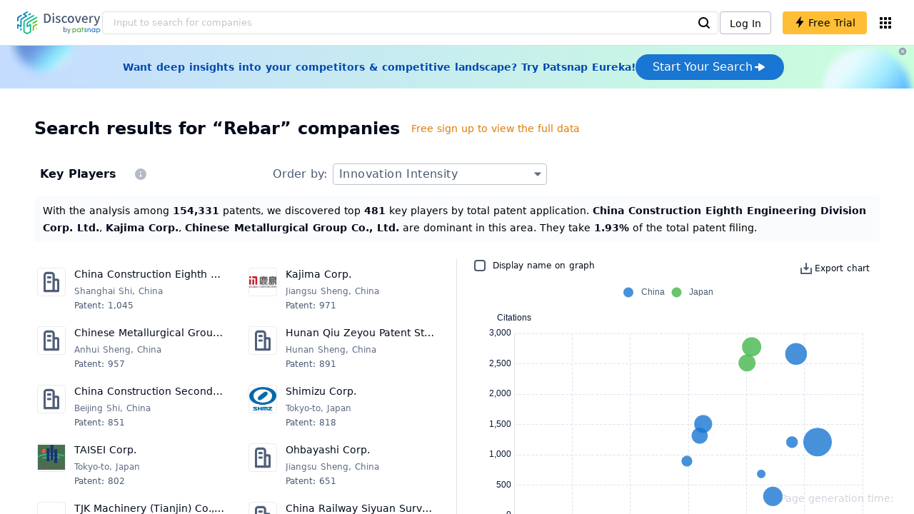

--- FILE ---
content_type: text/html; charset=utf-8
request_url: https://discovery.patsnap.com/company/topic-search/rebar/
body_size: 65543
content:
<!doctype html>
<html data-n-head-ssr lang="en" data-n-head="%7B%22lang%22:%7B%22ssr%22:%22en%22%7D%7D">
  <head >
    <title>Search Rebar Companies Of Competitor Intelligence - Discovery | PatSnap</title><meta data-n-head="ssr" charset="utf-8"><meta data-n-head="ssr" name="viewport" content="width=device-width, initial-scale=1, maximum-scale=1, minimum-scale=1, user-scalable=no"><meta data-n-head="ssr" name="format-detection" content="telephone=no"><meta data-n-head="ssr" name="google-site-verification" content="H2NsniMFz2l2jUJWjBcB7TvM75P4GDNpDbYbFpFDBiY"><meta data-n-head="ssr" name="ahrefs-site-verification" content="c37d1efe3b6dac1f05071fbc7f792c2703255e28b5a148b339f8ff9d615d2590"><meta data-n-head="ssr" name="yandex-verification" content="4dbc6c83c7f9731a"><meta data-n-head="ssr" data-hid="description" name="description" content="Help Rebar companies efficiently acquire,Analyze and share scientific and technological intelligence.Find out and monitor Key Players, Startups &amp; Unicorns,Fast-Growing,New Entrants and Research Institutions in Rebar,Identify market opportunities and competitive threats,Assist business decision-making.
          "><meta data-n-head="ssr" name="keywords" content="Rebar,technical research,competitor monitor,market trends,company profile,discovery,PatSnap"><link data-n-head="ssr" rel="icon" type="image/x-icon" href="/company/favicon.png"><link data-n-head="ssr" rel="canonical" href="https://discovery.patsnap.com/company/topic-search/rebar/"><script data-n-head="ssr" type="text/javascript" charset="utf-8" defer>(function(w,d,s,l,i){w[l]=w[l]||[];w[l].push({'gtm.start':new Date().getTime(),event:'gtm.js'});var f=d.getElementsByTagName(s)[0],j=d.createElement(s),dl=l!='dataLayer'?'&l='+l:'';j.async=true;j.src='https://www.googletagmanager.com/gtm.js?id='+i+dl;f.parentNode.insertBefore(j,f);})(window,document,'script','dataLayer','GTM-WMWTK72');</script><script data-n-head="ssr" src="https://discovery-static.patsnap.com/seo/client/company/static/echart-5.3.3.min.js" type="text/javascript" charset="utf-8" defer></script><script data-n-head="ssr" type="application/ld+json">[{"@context":"https://schema.org","@type":"Organization","url":"https://discovery.patsnap.com/","logo":"https://discovery.patsnap.com/company/svg/logo.svg"},{"@context":"http://schema.org/","@type":"WebSite","name":"Discovery","url":"https://discovery.patsnap.com/","potentialAction":{"@type":"SearchAction","target":"https://discovery.patsnap.com/textsearch?q={search_term_string}","query-input":"required name=search_term_string"}},{"@context":"http://schema.org","@type":"BreadcrumbList","itemListElement":[{"@type":"ListItem","position":1,"name":"Discovery","item":"https://discovery.patsnap.com/"},{"@type":"ListItem","position":2,"name":"Rebar","item":"https://discovery.patsnap.com/topic/rebar/"}]}]</script><link rel="preload" href="https://discovery-static.patsnap.com/seo/client/css/f622d4b.css" as="style"><link rel="prefetch" href="https://discovery-static.patsnap.com/seo/client/05720d7.js"><link rel="prefetch" href="https://discovery-static.patsnap.com/seo/client/07725ec.js"><link rel="prefetch" href="https://discovery-static.patsnap.com/seo/client/472f9b9.js"><link rel="prefetch" href="https://discovery-static.patsnap.com/seo/client/b820c77.js"><link rel="prefetch" href="https://discovery-static.patsnap.com/seo/client/d86fd0e.js"><link rel="prefetch" href="https://discovery-static.patsnap.com/seo/client/ea5ec37.js"><link rel="stylesheet" href="https://discovery-static.patsnap.com/seo/client/css/f622d4b.css">
  </head>
  <body >
    <div data-server-rendered="true" id="__nuxt"><!----><div id="__layout"><div class="app-layout"><!----><!----><div class="tw-hidden tw-w-5"><div class="g-google-login-button tw-relative" style="height:40px;width:100%;"><div class="tw-hidden"><div class="patsnap-loading loading-size-default" style="background-color:#fff;" data-v-2614556e><div class="patsnap-loading-wrap " data-v-2614556e><div class="patsnap-loading-bar" data-v-2614556e></div> <div class="patsnap-loading-bar" data-v-2614556e></div> <div class="patsnap-loading-bar" data-v-2614556e></div> <div class="patsnap-loading-bar" data-v-2614556e></div></div> <!----></div></div><div><div id="google_login_button-popup" style="padding-left:0px;"></div></div></div></div><div class="discovery-header"><div class="discovery-header__container"><div class="discovery-header__logo"><span class="patsnap-biz-header__logo"><a href="https://discovery.patsnap.com" title="Discovery"><img loading="lazy" src="https://discovery-static.patsnap.com/seo/client/company/svg/logo.svg" alt="Discovery|PatSnap logo" width="117" height="32"></a></span></div><div class=" tw-relative tw-hidden  min-lg:tw-block min-lg:tw-w-[70%]"><div autocompleteInfo=""><!----></div></div><div class="discovery-header__tool tw-flex tw-flex-row"><a href="https://account.patsnap.com/?from=discovery&amp;redirect_uri=https%3A%2F%2Fdiscovery.patsnap.com%2Fhome" target="_blank" rel="nofollow" title="Login In" class="discovery-header__tool-login"><span>Log In</span></a><div title="Join for free" class="g-free-trial__info-all tw-cursor-pointer  discovery-header__tool-join"><span class="g-free-trial__info-all-span  tw-block tw-font-medium"><i class="iconfont disc-shandian" style="font-size:16px;line-height:16px;"></i><span class=" tw-ml-1">Free Trial</span></span></div><div class="el-tooltip products-icon"></div></div></div><div class="air-banner tw-relative tw-flex tw-min-h-[60px] tw-w-full tw-items-center tw-sm:tw-min-h-[60px]"><div class="tw-mx-auto tw-flex tw-max-w-[1280px] tw-flex-row tw-items-center tw-gap-6 tw-px-4 tw-py-3 tw-md:tw-px-6"><div class="tw-flex tw-flex-1 tw-flex-row tw-items-center tw-font-bold tw-text-blue-100" style="color:#0247b0;"> Want deep insights into your competitors &amp; competitive landscape? Try Patsnap Eureka! </div><div title="Join for free" class="g-free-trial__info-all tw-cursor-pointer  discovery-header__tool-join !tw-w-auto !tw-h-auto" style="background:transparent;"><span class="g-free-trial__info-all-span  tw-block tw-font-medium"><button class="tw-flex tw-h-[36px] tw-flex-row tw-items-center tw-gap-2 tw-rounded-3xl tw-bg-blue-default tw-px-6 tw-py-2 tw-text-base tw-text-white">Start Your Search<svg width="20" height="20" viewBox="0 0 20 20" fill="none" xmlns="http://www.w3.org/2000/svg" class="h-5 w-5"><path d="M12.9141 8.75L12.9141 11.25L3.95531 11.25C3.38031 11.25 2.91406 10.7837 2.91406 10.2087L2.91406 9.79125C2.91406 9.65451 2.94099 9.51911 2.99332 9.39278C3.04565 9.26645 3.12235 9.15166 3.21904 9.05497C3.31573 8.95829 3.43051 8.88159 3.55684 8.82926C3.68317 8.77693 3.81857 8.75 3.95531 8.75L12.9141 8.75Z" fill="white"></path><path d="M9.50315 4.73001L16.4969 9.04251C16.6473 9.13514 16.7717 9.26451 16.8583 9.41846C16.945 9.57241 16.991 9.74587 16.9922 9.92252C16.9933 10.0992 16.9495 10.2732 16.8648 10.4282C16.7801 10.5833 16.6574 10.7142 16.5081 10.8088L9.5144 15.2375C9.3569 15.3374 9.17547 15.3931 8.98908 15.3988C8.80269 15.4046 8.61817 15.3602 8.4548 15.2703C8.29143 15.1804 8.15521 15.0482 8.06037 14.8876C7.96553 14.7271 7.91555 14.544 7.91565 14.3575L7.91565 5.61626C7.91546 5.43087 7.96478 5.24878 8.05851 5.08882C8.15223 4.92886 8.28697 4.79683 8.44879 4.70636C8.61062 4.61589 8.79366 4.57027 8.97902 4.57421C9.16437 4.57815 9.34531 4.6315 9.50315 4.72876L9.50315 4.73001Z" fill="white"></path></svg></button></span></div></div><div class="tw-absolute tw-h-6 tw-w-6 tw-cursor-pointer" style="right:0px;top:0px;"><i class="iconfont disc-clear" style="font-size:16px;color:#96a0af;line-height:16px;"></i></div></div></div><div class="tw-h-full tw-overflow-auto"><div><div class="company-search"><div class="company-search-content"><div class="company-search-header"><h1 class="company-search-header-title tw-mr-3">Search results for “Rebar” companies</h1><div class="upgrade-link"><div class="g-free-trial__info-all tw-cursor-pointer "><span class="g-free-trial__info-all-span  tw-block tw-font-medium"><span class="upgrade-link-tip tw-text-sm xs:tw-text-xs tw-ml-1">Free sign up to view the full data</span></span></div></div></div><div class="competitive-landscape-company-list"><div class="company-container"><div class="company-container-header"><div class="company-container-header-left"><h2 class="company-container-header-title">Key Players</h2><div class="company-container-header-tip"><span class="el-tooltip company-container-header-tip-span"><svg width="24px" height="24px" name="#icon-tip" size="24" class="g-svg"><use xlink:href="#icon-tip"></use></svg></span></div></div><div class="company-container-header-order"><span>Order by: </span><div class="sort-select-multi paper-sorter"><div class="dropdown"><div class="dropdown-link">Innovation Intensity<svg width="24px" height="24px" name="#icon-solid-trangle-down" size="24" class="g-svg"><use xlink:href="#icon-solid-trangle-down"></use></svg></div><div class="dropdown-menu" style="display:none;"><div title="Total patent count related to your search" class="selected dropdown-item"><span class="label">Innovation Intensity</span></div><div className="related-company__login-btn tw-rounded" class="g-free-trial__info-all tw-cursor-pointer "><span class="g-free-trial__info-all-span  tw-block tw-font-medium"><div title="Average patent valuation related to your search" class="dropdown-item"><span class="label">Innovation Valuation</span><i class="iconfont disc-shandian select-search__icon" style="font-size:16px;line-height:16px;"></i></div></span></div><div className="related-company__login-btn tw-rounded" class="g-free-trial__info-all tw-cursor-pointer "><span class="g-free-trial__info-all-span  tw-block tw-font-medium"><div title="Total SEP (standard essential patent) patent count related to your search" class="dropdown-item"><span class="label">Innovation Authority</span><i class="iconfont disc-shandian select-search__icon" style="font-size:16px;line-height:16px;"></i></div></span></div><div className="related-company__login-btn tw-rounded" class="g-free-trial__info-all tw-cursor-pointer "><span class="g-free-trial__info-all-span  tw-block tw-font-medium"><div title="Total citations (cited by) of all patents related to your search" class="dropdown-item"><span class="label">Innovation Originality</span><i class="iconfont disc-shandian select-search__icon" style="font-size:16px;line-height:16px;"></i></div></span></div><div className="related-company__login-btn tw-rounded" class="g-free-trial__info-all tw-cursor-pointer "><span class="g-free-trial__info-all-span  tw-block tw-font-medium"><div title="Total literature paper count related to your search" class="dropdown-item"><span class="label">Scientific Maturity</span><i class="iconfont disc-shandian select-search__icon" style="font-size:16px;line-height:16px;"></i></div></span></div><div className="related-company__login-btn tw-rounded" class="g-free-trial__info-all tw-cursor-pointer "><span class="g-free-trial__info-all-span  tw-block tw-font-medium"><div title="Total citations (cited by) of all literature papers related to your search" class="dropdown-item"><span class="label">Scientific Originality</span><i class="iconfont disc-shandian select-search__icon" style="font-size:16px;line-height:16px;"></i></div></span></div><div className="related-company__login-btn tw-rounded" class="g-free-trial__info-all tw-cursor-pointer "><span class="g-free-trial__info-all-span  tw-block tw-font-medium"><div title="Total linked market report count related to your search" class="dropdown-item"><span class="label">Market Analysis Heat</span><i class="iconfont disc-shandian select-search__icon" style="font-size:16px;line-height:16px;"></i></div></span></div><div className="related-company__login-btn tw-rounded" class="g-free-trial__info-all tw-cursor-pointer "><span class="g-free-trial__info-all-span  tw-block tw-font-medium"><div title="Total linked news article count related to your search" class="dropdown-item"><span class="label">News Heat</span><i class="iconfont disc-shandian select-search__icon" style="font-size:16px;line-height:16px;"></i></div></span></div></div></div></div></div></div><div class="company-container-desc" style="display:block;line-height:24px;"><span class="topic-profile__chartDesc">With the analysis among <span class="tw-text-black tw-font-bold ">154,331</span> patents, we discovered top <span class="tw-text-black tw-font-bold ">481</span> key players by total patent application. <span class="tw-text-black tw-font-bold ">China Construction Eighth Engineering Division Corp. Ltd.</span>, <span class="tw-text-black tw-font-bold ">Kajima Corp.</span>, <span class="tw-text-black tw-font-bold ">Chinese Metallurgical Group Co., Ltd.</span> are dominant in this area. They take <span class="tw-text-black tw-font-bold ">1.93%</span> of the total patent filing.  </span></div><div class="company-container-content"><div class="company-container-content-companies"><div class="company-container-content-list"><div class="company-container-content-list-card"><div class="company-card"><a href="https://discovery.patsnap.com/company/china-construction-eighth-engineering-division/" target="_blank" title="China Construction Eighth Engineering Division Corp. Ltd." class="tw-text-blue-default hover:tw-underline  tw-text-black"><div name="China Construction Eighth Engineering Division Corp. Ltd." class="g-company-logo small" style="display:;width:40px;height:40px;"><div class="p-img" style="width:40px;height:40px;border-radius:4px;display:table-cell;"><img loading="lazy" src="https://discovery-static.patsnap.com/seo/client/company/imgs/company-placeholder.svg" width="40" height="40"></div></div></a><div class="company-info"><div title="China Construction Eighth Engineering Division Corp. Ltd." class="flex"><div class="flex-1"><div id="test_organization-card-item-title" class="company-info-title text-ellipsis"><a href="https://discovery.patsnap.com/company/china-construction-eighth-engineering-division/" target="_blank" title="China Construction Eighth Engineering Division Corp. Ltd." class="tw-text-blue-default hover:tw-underline  tw-text-black"><span class="company-card-title-span text-ellipsis font-blue">China Construction Eighth Engineering Division Corp. Ltd.</span></a></div></div></div><div><div class="company-location desc font-12 text-ellipsis">Shanghai Shi, China</div><div class="text-ellipsis sort-value"><span rel="noreferrer" class="font-12">Patent: 1,045</span></div></div></div></div><span class="el-tooltip company-container-content-list-view"><i class="iconfont disc-view" style="font-size:24px;line-height:24px;"></i></span></div><div class="company-container-content-list-card"><div class="company-card"><a href="https://discovery.patsnap.com/company/kajima/" target="_blank" title="Kajima Corp." class="tw-text-blue-default hover:tw-underline  tw-text-black"><div name="Kajima Corp." class="g-company-logo small" style="display:;width:40px;height:40px;"><div class="p-img" style="width:40px;height:40px;border-radius:4px;display:table-cell;"><img loading="lazy" src="https://discovery-static.patsnap.com/seo/logo/organization/entity/master_entity_128/1b88/038a/2842/1bf0/fa92/59c6/2901/f101/a693cdce92322dbb.png" width="40" height="40"></div></div></a><div class="company-info"><div title="Kajima Corp." class="flex"><div class="flex-1"><div id="test_organization-card-item-title" class="company-info-title text-ellipsis"><a href="https://discovery.patsnap.com/company/kajima/" target="_blank" title="Kajima Corp." class="tw-text-blue-default hover:tw-underline  tw-text-black"><span class="company-card-title-span text-ellipsis font-blue">Kajima Corp.</span></a></div></div></div><div><div class="company-location desc font-12 text-ellipsis">Jiangsu Sheng, China</div><div class="text-ellipsis sort-value"><span rel="noreferrer" class="font-12">Patent: 971</span></div></div></div></div><span class="el-tooltip company-container-content-list-view"><i class="iconfont disc-view" style="font-size:24px;line-height:24px;"></i></span></div><div class="company-container-content-list-card"><div class="company-card"><a href="https://discovery.patsnap.com/company/chinese-metallurgical-group/" target="_blank" title="Chinese Metallurgical Group Co., Ltd." class="tw-text-blue-default hover:tw-underline  tw-text-black"><div name="Chinese Metallurgical Group Co., Ltd." class="g-company-logo small" style="display:;width:40px;height:40px;"><div class="p-img" style="width:40px;height:40px;border-radius:4px;display:table-cell;"><img loading="lazy" src="https://discovery-static.patsnap.com/seo/client/company/imgs/company-placeholder.svg" width="40" height="40"></div></div></a><div class="company-info"><div title="Chinese Metallurgical Group Co., Ltd." class="flex"><div class="flex-1"><div id="test_organization-card-item-title" class="company-info-title text-ellipsis"><a href="https://discovery.patsnap.com/company/chinese-metallurgical-group/" target="_blank" title="Chinese Metallurgical Group Co., Ltd." class="tw-text-blue-default hover:tw-underline  tw-text-black"><span class="company-card-title-span text-ellipsis font-blue">Chinese Metallurgical Group Co., Ltd.</span></a></div></div></div><div><div class="company-location desc font-12 text-ellipsis">Anhui Sheng, China</div><div class="text-ellipsis sort-value"><span rel="noreferrer" class="font-12">Patent: 957</span></div></div></div></div><span class="el-tooltip company-container-content-list-view"><i class="iconfont disc-view" style="font-size:24px;line-height:24px;"></i></span></div><div class="company-container-content-list-card"><div class="company-card"><a href="https://discovery.patsnap.com/company/hunan-qiu-zeyou-patent-strategy-planning/" target="_blank" title="Hunan Qiu Zeyou Patent Strategy Planning Co., Ltd." class="tw-text-blue-default hover:tw-underline  tw-text-black"><div name="Hunan Qiu Zeyou Patent Strategy Planning Co., Ltd." class="g-company-logo small" style="display:;width:40px;height:40px;"><div class="p-img" style="width:40px;height:40px;border-radius:4px;display:table-cell;"><img loading="lazy" src="https://discovery-static.patsnap.com/seo/client/company/imgs/company-placeholder.svg" width="40" height="40"></div></div></a><div class="company-info"><div title="Hunan Qiu Zeyou Patent Strategy Planning Co., Ltd." class="flex"><div class="flex-1"><div id="test_organization-card-item-title" class="company-info-title text-ellipsis"><a href="https://discovery.patsnap.com/company/hunan-qiu-zeyou-patent-strategy-planning/" target="_blank" title="Hunan Qiu Zeyou Patent Strategy Planning Co., Ltd." class="tw-text-blue-default hover:tw-underline  tw-text-black"><span class="company-card-title-span text-ellipsis font-blue">Hunan Qiu Zeyou Patent Strategy Planning Co., Ltd.</span></a></div></div></div><div><div class="company-location desc font-12 text-ellipsis">Hunan Sheng, China</div><div class="text-ellipsis sort-value"><span rel="noreferrer" class="font-12">Patent: 891</span></div></div></div></div><span class="el-tooltip company-container-content-list-view"><i class="iconfont disc-view" style="font-size:24px;line-height:24px;"></i></span></div><div class="company-container-content-list-card"><div class="company-card"><a href="https://discovery.patsnap.com/company/china-construction-second-engineering-bureau/" target="_blank" title="China Construction Second Engineering Bureau Co., Ltd." class="tw-text-blue-default hover:tw-underline  tw-text-black"><div name="China Construction Second Engineering Bureau Co., Ltd." class="g-company-logo small" style="display:;width:40px;height:40px;"><div class="p-img" style="width:40px;height:40px;border-radius:4px;display:table-cell;"><img loading="lazy" src="https://discovery-static.patsnap.com/seo/client/company/imgs/company-placeholder.svg" width="40" height="40"></div></div></a><div class="company-info"><div title="China Construction Second Engineering Bureau Co., Ltd." class="flex"><div class="flex-1"><div id="test_organization-card-item-title" class="company-info-title text-ellipsis"><a href="https://discovery.patsnap.com/company/china-construction-second-engineering-bureau/" target="_blank" title="China Construction Second Engineering Bureau Co., Ltd." class="tw-text-blue-default hover:tw-underline  tw-text-black"><span class="company-card-title-span text-ellipsis font-blue">China Construction Second Engineering Bureau Co., Ltd.</span></a></div></div></div><div><div class="company-location desc font-12 text-ellipsis">Beijing Shi, China</div><div class="text-ellipsis sort-value"><span rel="noreferrer" class="font-12">Patent: 851</span></div></div></div></div><span class="el-tooltip company-container-content-list-view"><i class="iconfont disc-view" style="font-size:24px;line-height:24px;"></i></span></div><div class="company-container-content-list-card"><div class="company-card"><a href="https://discovery.patsnap.com/company/shimizu/" target="_blank" title="Shimizu Corp." class="tw-text-blue-default hover:tw-underline  tw-text-black"><div name="Shimizu Corp." class="g-company-logo small" style="display:;width:40px;height:40px;"><div class="p-img" style="width:40px;height:40px;border-radius:4px;display:table-cell;"><img loading="lazy" src="https://discovery-static.patsnap.com/seo/logo/organization/entity/master_entity_128/486c/c410/60a6/ef6d/ca4e/6875/9315/c3f4/46c39b962a1896a3.png" width="40" height="40"></div></div></a><div class="company-info"><div title="Shimizu Corp." class="flex"><div class="flex-1"><div id="test_organization-card-item-title" class="company-info-title text-ellipsis"><a href="https://discovery.patsnap.com/company/shimizu/" target="_blank" title="Shimizu Corp." class="tw-text-blue-default hover:tw-underline  tw-text-black"><span class="company-card-title-span text-ellipsis font-blue">Shimizu Corp.</span></a></div></div></div><div><div class="company-location desc font-12 text-ellipsis">Tokyo-to, Japan</div><div class="text-ellipsis sort-value"><span rel="noreferrer" class="font-12">Patent: 818</span></div></div></div></div><span class="el-tooltip company-container-content-list-view"><i class="iconfont disc-view" style="font-size:24px;line-height:24px;"></i></span></div><div class="company-container-content-list-card"><div class="company-card"><a href="https://discovery.patsnap.com/company/taisei/" target="_blank" title="TAISEI Corp." class="tw-text-blue-default hover:tw-underline  tw-text-black"><div name="TAISEI Corp." class="g-company-logo small" style="display:;width:40px;height:40px;"><div class="p-img" style="width:40px;height:40px;border-radius:4px;display:table-cell;"><img loading="lazy" src="https://discovery-static.patsnap.com/seo/logo/organization/entity/master_entity_128/4984/738a/3ea9/8afb/1d3a/86ae/e112/f089/24959ee9ae069e77.png" width="40" height="40"></div></div></a><div class="company-info"><div title="TAISEI Corp." class="flex"><div class="flex-1"><div id="test_organization-card-item-title" class="company-info-title text-ellipsis"><a href="https://discovery.patsnap.com/company/taisei/" target="_blank" title="TAISEI Corp." class="tw-text-blue-default hover:tw-underline  tw-text-black"><span class="company-card-title-span text-ellipsis font-blue">TAISEI Corp.</span></a></div></div></div><div><div class="company-location desc font-12 text-ellipsis">Tokyo-to, Japan</div><div class="text-ellipsis sort-value"><span rel="noreferrer" class="font-12">Patent: 802</span></div></div></div></div><span class="el-tooltip company-container-content-list-view"><i class="iconfont disc-view" style="font-size:24px;line-height:24px;"></i></span></div><div class="company-container-content-list-card"><div class="company-card"><a href="https://discovery.patsnap.com/company/ohbayashi/" target="_blank" title="Ohbayashi Corp." class="tw-text-blue-default hover:tw-underline  tw-text-black"><div name="Ohbayashi Corp." class="g-company-logo small" style="display:;width:40px;height:40px;"><div class="p-img" style="width:40px;height:40px;border-radius:4px;display:table-cell;"><img loading="lazy" src="https://discovery-static.patsnap.com/seo/client/company/imgs/company-placeholder.svg" width="40" height="40"></div></div></a><div class="company-info"><div title="Ohbayashi Corp." class="flex"><div class="flex-1"><div id="test_organization-card-item-title" class="company-info-title text-ellipsis"><a href="https://discovery.patsnap.com/company/ohbayashi/" target="_blank" title="Ohbayashi Corp." class="tw-text-blue-default hover:tw-underline  tw-text-black"><span class="company-card-title-span text-ellipsis font-blue">Ohbayashi Corp.</span></a></div></div></div><div><div class="company-location desc font-12 text-ellipsis">Jiangsu Sheng, China</div><div class="text-ellipsis sort-value"><span rel="noreferrer" class="font-12">Patent: 651</span></div></div></div></div><span class="el-tooltip company-container-content-list-view"><i class="iconfont disc-view" style="font-size:24px;line-height:24px;"></i></span></div><div class="company-container-content-list-card"><div class="company-card"><a href="https://discovery.patsnap.com/company/tjk-machinery-tianjin/" target="_blank" title="TJK Machinery (Tianjin) Co., Ltd." class="tw-text-blue-default hover:tw-underline  tw-text-black"><div name="TJK Machinery (Tianjin) Co., Ltd." class="g-company-logo small" style="display:;width:40px;height:40px;"><div class="p-img" style="width:40px;height:40px;border-radius:4px;display:table-cell;"><img loading="lazy" src="https://discovery-static.patsnap.com/seo/logo/organization/entity/master_entity_128/e3d3/607b/63df/b401/8fb9/d245/db56/4826/1a3e2386468ecc8c.jpeg" width="40" height="40"></div></div></a><div class="company-info"><div title="TJK Machinery (Tianjin) Co., Ltd." class="flex"><div class="flex-1"><div id="test_organization-card-item-title" class="company-info-title text-ellipsis"><a href="https://discovery.patsnap.com/company/tjk-machinery-tianjin/" target="_blank" title="TJK Machinery (Tianjin) Co., Ltd." class="tw-text-blue-default hover:tw-underline  tw-text-black"><span class="company-card-title-span text-ellipsis font-blue">TJK Machinery (Tianjin) Co., Ltd.</span></a></div></div></div><div><div class="company-location desc font-12 text-ellipsis">Tianjin Shi, China</div><div class="text-ellipsis sort-value"><span rel="noreferrer" class="font-12">Patent: 639</span></div></div></div></div><span class="el-tooltip company-container-content-list-view"><i class="iconfont disc-view" style="font-size:24px;line-height:24px;"></i></span></div><div class="company-container-content-list-card"><div class="company-card"><a href="https://discovery.patsnap.com/company/china-railway-siyuan-survey-design-group/" target="_blank" title="China Railway Siyuan Survey &amp; Design Group Co., Ltd." class="tw-text-blue-default hover:tw-underline  tw-text-black"><div name="China Railway Siyuan Survey &amp; Design Group Co., Ltd." class="g-company-logo small" style="display:;width:40px;height:40px;"><div class="p-img" style="width:40px;height:40px;border-radius:4px;display:table-cell;"><img loading="lazy" src="https://discovery-static.patsnap.com/seo/client/company/imgs/company-placeholder.svg" width="40" height="40"></div></div></a><div class="company-info"><div title="China Railway Siyuan Survey &amp; Design Group Co., Ltd." class="flex"><div class="flex-1"><div id="test_organization-card-item-title" class="company-info-title text-ellipsis"><a href="https://discovery.patsnap.com/company/china-railway-siyuan-survey-design-group/" target="_blank" title="China Railway Siyuan Survey &amp; Design Group Co., Ltd." class="tw-text-blue-default hover:tw-underline  tw-text-black"><span class="company-card-title-span text-ellipsis font-blue">China Railway Siyuan Survey &amp; Design Group Co., Ltd.</span></a></div></div></div><div><div class="company-location desc font-12 text-ellipsis">Hubei Sheng, China</div><div class="text-ellipsis sort-value"><span rel="noreferrer" class="font-12">Patent: 595</span></div></div></div></div><span class="el-tooltip company-container-content-list-view"><i class="iconfont disc-view" style="font-size:24px;line-height:24px;"></i></span></div></div></div><!----></div></div><div class="company-container"><div class="company-container-header"><div class="company-container-header-left"><h2 class="company-container-header-title">Startups &amp; Unicorns</h2><div class="company-container-header-tip"><span class="el-tooltip company-container-header-tip-span"><svg width="24px" height="24px" name="#icon-tip" size="24" class="g-svg"><use xlink:href="#icon-tip"></use></svg></span></div></div><div class="company-container-header-order"><span>Order by: </span><div class="sort-select-multi paper-sorter"><div class="dropdown"><div class="dropdown-link">Innovation Intensity<svg width="24px" height="24px" name="#icon-solid-trangle-down" size="24" class="g-svg"><use xlink:href="#icon-solid-trangle-down"></use></svg></div><div class="dropdown-menu" style="display:none;"><div title="Total patent count related to your search" class="selected dropdown-item"><span class="label">Innovation Intensity</span></div><div className="related-company__login-btn tw-rounded" class="g-free-trial__info-all tw-cursor-pointer "><span class="g-free-trial__info-all-span  tw-block tw-font-medium"><div title="Average patent valuation related to your search" class="dropdown-item"><span class="label">Innovation Valuation</span><i class="iconfont disc-shandian select-search__icon" style="font-size:16px;line-height:16px;"></i></div></span></div><div className="related-company__login-btn tw-rounded" class="g-free-trial__info-all tw-cursor-pointer "><span class="g-free-trial__info-all-span  tw-block tw-font-medium"><div title="Total linked news article count related to your search" class="dropdown-item"><span class="label">News Heat</span><i class="iconfont disc-shandian select-search__icon" style="font-size:16px;line-height:16px;"></i></div></span></div><div className="related-company__login-btn tw-rounded" class="g-free-trial__info-all tw-cursor-pointer "><span class="g-free-trial__info-all-span  tw-block tw-font-medium"><div title="Total linked market report count related to your search" class="dropdown-item"><span class="label">Market Analysis Heat</span><i class="iconfont disc-shandian select-search__icon" style="font-size:16px;line-height:16px;"></i></div></span></div></div></div></div></div></div><div class="company-container-desc" style="display:block;line-height:24px;"><span class="topic-profile__chartDesc">With the analysis among <span class="tw-text-black tw-font-bold ">72</span> patents, we discovered top <span class="tw-text-black tw-font-bold ">31</span> start-ups by total patent application. <span class="tw-text-black tw-font-bold ">Roboticplus Ai</span>, <span class="tw-text-black tw-font-bold ">Nabrawind Technologies SL</span>, <span class="tw-text-black tw-font-bold ">Changsha Hengkai Zhineng Technology Co., Ltd.</span> are active in this area.  </span></div><div class="company-container-content"><div class="company-container-content-companies"><div class="company-container-content-list"><div class="company-container-content-list-card"><div class="company-card"><a href="https://discovery.patsnap.com/company/roboticplus-ai/" target="_blank" title="Roboticplus Ai" class="tw-text-blue-default hover:tw-underline  tw-text-black"><div name="Roboticplus Ai" class="g-company-logo small" style="display:;width:40px;height:40px;"><div class="p-img" style="width:40px;height:40px;border-radius:4px;display:table-cell;"><img loading="lazy" src="https://discovery-static.patsnap.com/seo/logo/organization/entity/master_entity_128/a3dc/5878/81f0/e081/feb6/ee32/e753/a28b/822fff39ef8f1970.png" width="40" height="40"></div><div class="g-company-logo__label"><div class="g-company-logo__startup"><span class="g-company-logo__startup-text">STARTUP</span></div></div></div></a><div class="company-info"><div title="Roboticplus Ai" class="flex"><div class="flex-1"><div id="test_organization-card-item-title" class="company-info-title text-ellipsis"><a href="https://discovery.patsnap.com/company/roboticplus-ai/" target="_blank" title="Roboticplus Ai" class="tw-text-blue-default hover:tw-underline  tw-text-black"><span class="company-card-title-span text-ellipsis font-blue">Roboticplus Ai</span></a></div></div></div><div><div class="company-location desc font-12 text-ellipsis">Shanghai Shi, China</div><div class="text-ellipsis sort-value"><span rel="noreferrer" class="font-12">Patent: 7</span></div></div></div></div><span class="el-tooltip company-container-content-list-view"><i class="iconfont disc-view" style="font-size:24px;line-height:24px;"></i></span></div><div class="company-container-content-list-card"><div class="company-card"><a href="https://discovery.patsnap.com/company/nabrawind-technologies-sl/" target="_blank" title="Nabrawind Technologies SL" class="tw-text-blue-default hover:tw-underline  tw-text-black"><div name="Nabrawind Technologies SL" class="g-company-logo small" style="display:;width:40px;height:40px;"><div class="p-img" style="width:40px;height:40px;border-radius:4px;display:table-cell;"><img loading="lazy" src="https://discovery-static.patsnap.com/seo/logo/organization/entity/master_entity_128/77c8/4096/4eb5/9f30/9f0d/0629/cbfd/5e30/dd1a266939daa022.jpeg" width="40" height="40"></div><div class="g-company-logo__label"><div class="g-company-logo__startup"><span class="g-company-logo__startup-text">STARTUP</span></div></div></div></a><div class="company-info"><div title="Nabrawind Technologies SL" class="flex"><div class="flex-1"><div id="test_organization-card-item-title" class="company-info-title text-ellipsis"><a href="https://discovery.patsnap.com/company/nabrawind-technologies-sl/" target="_blank" title="Nabrawind Technologies SL" class="tw-text-blue-default hover:tw-underline  tw-text-black"><span class="company-card-title-span text-ellipsis font-blue">Nabrawind Technologies SL</span></a></div></div></div><div><div class="company-location desc font-12 text-ellipsis">Spain</div><div class="text-ellipsis sort-value"><span rel="noreferrer" class="font-12">Patent: 6</span></div></div></div></div><span class="el-tooltip company-container-content-list-view"><i class="iconfont disc-view" style="font-size:24px;line-height:24px;"></i></span></div><div class="company-container-content-list-card"><div class="company-card"><a href="https://discovery.patsnap.com/company/changsha-hengkai-zhineng-technology/" target="_blank" title="Changsha Hengkai Zhineng Technology Co., Ltd." class="tw-text-blue-default hover:tw-underline  tw-text-black"><div name="Changsha Hengkai Zhineng Technology Co., Ltd." class="g-company-logo small" style="display:;width:40px;height:40px;"><div class="p-img" style="width:40px;height:40px;border-radius:4px;display:table-cell;"><img loading="lazy" src="https://discovery-static.patsnap.com/seo/logo/organization/entity/master_entity_128/0040/6121/ce7d/c79a/0d25/848d/b71c/7b27/97d5326287024624.png" width="40" height="40"></div><div class="g-company-logo__label"><div class="g-company-logo__startup"><span class="g-company-logo__startup-text">STARTUP</span></div></div></div></a><div class="company-info"><div title="Changsha Hengkai Zhineng Technology Co., Ltd." class="flex"><div class="flex-1"><div id="test_organization-card-item-title" class="company-info-title text-ellipsis"><a href="https://discovery.patsnap.com/company/changsha-hengkai-zhineng-technology/" target="_blank" title="Changsha Hengkai Zhineng Technology Co., Ltd." class="tw-text-blue-default hover:tw-underline  tw-text-black"><span class="company-card-title-span text-ellipsis font-blue">Changsha Hengkai Zhineng Technology Co., Ltd.</span></a></div></div></div><div><div class="company-location desc font-12 text-ellipsis">Hunan Sheng, China</div><div class="text-ellipsis sort-value"><span rel="noreferrer" class="font-12">Patent: 5</span></div></div></div></div><span class="el-tooltip company-container-content-list-view"><i class="iconfont disc-view" style="font-size:24px;line-height:24px;"></i></span></div><div class="company-container-content-list-card"><div class="company-card"><a href="https://discovery.patsnap.com/company/kurly/" target="_blank" title="Kurly Inc." class="tw-text-blue-default hover:tw-underline  tw-text-black"><div name="Kurly Inc." class="g-company-logo small" style="display:;width:40px;height:40px;"><div class="p-img" style="width:40px;height:40px;border-radius:4px;display:table-cell;"><img loading="lazy" src="https://discovery-static.patsnap.com/seo/client/company/imgs/company-placeholder.svg" width="40" height="40"></div><div class="g-company-logo__label"><div class="g-company-logo__startup"><span class="g-company-logo__startup-text">STARTUP</span></div></div></div></a><div class="company-info"><div title="Kurly Inc." class="flex"><div class="flex-1"><div id="test_organization-card-item-title" class="company-info-title text-ellipsis"><a href="https://discovery.patsnap.com/company/kurly/" target="_blank" title="Kurly Inc." class="tw-text-blue-default hover:tw-underline  tw-text-black"><span class="company-card-title-span text-ellipsis font-blue">Kurly Inc.</span></a></div></div></div><div><div class="company-location desc font-12 text-ellipsis">South Korea</div><div class="text-ellipsis sort-value"><span rel="noreferrer" class="font-12">Patent: 4</span></div></div></div></div><span class="el-tooltip company-container-content-list-view"><i class="iconfont disc-view" style="font-size:24px;line-height:24px;"></i></span></div><div class="company-container-content-list-card"><div class="company-card"><a href="https://discovery.patsnap.com/company/global-innovations/" target="_blank" title="Global Innovations, Inc." class="tw-text-blue-default hover:tw-underline  tw-text-black"><div name="Global Innovations, Inc." class="g-company-logo small" style="display:;width:40px;height:40px;"><div class="p-img" style="width:40px;height:40px;border-radius:4px;display:table-cell;"><img loading="lazy" src="https://discovery-static.patsnap.com/seo/logo/organization/entity/master_entity_128/8feb/c32e/5d3d/9b1c/b657/41c7/73e4/5a41/27f7da0eb4a09949.jpeg" width="40" height="40"></div><div class="g-company-logo__label"><div class="g-company-logo__startup"><span class="g-company-logo__startup-text">STARTUP</span></div></div></div></a><div class="company-info"><div title="Global Innovations, Inc." class="flex"><div class="flex-1"><div id="test_organization-card-item-title" class="company-info-title text-ellipsis"><a href="https://discovery.patsnap.com/company/global-innovations/" target="_blank" title="Global Innovations, Inc." class="tw-text-blue-default hover:tw-underline  tw-text-black"><span class="company-card-title-span text-ellipsis font-blue">Global Innovations, Inc.</span></a></div></div></div><div><div class="company-location desc font-12 text-ellipsis">California, United States</div><div class="text-ellipsis sort-value"><span rel="noreferrer" class="font-12">Patent: 4</span></div></div></div></div><span class="el-tooltip company-container-content-list-view"><i class="iconfont disc-view" style="font-size:24px;line-height:24px;"></i></span></div><div class="company-container-content-list-card"><div class="company-card"><a href="https://discovery.patsnap.com/company/aeditive/" target="_blank" title="Aeditive GmbH" class="tw-text-blue-default hover:tw-underline  tw-text-black"><div name="Aeditive GmbH" class="g-company-logo small" style="display:;width:40px;height:40px;"><div class="p-img" style="width:40px;height:40px;border-radius:4px;display:table-cell;"><img loading="lazy" src="https://discovery-static.patsnap.com/seo/logo/organization/entity/master_entity_128/2fdb/55f9/ae3d/ff03/ead2/6847/271d/eddb/fae0d942fa0f19e3.png" width="40" height="40"></div><div class="g-company-logo__label"><div class="g-company-logo__startup"><span class="g-company-logo__startup-text">STARTUP</span></div></div></div></a><div class="company-info"><div title="Aeditive GmbH" class="flex"><div class="flex-1"><div id="test_organization-card-item-title" class="company-info-title text-ellipsis"><a href="https://discovery.patsnap.com/company/aeditive/" target="_blank" title="Aeditive GmbH" class="tw-text-blue-default hover:tw-underline  tw-text-black"><span class="company-card-title-span text-ellipsis font-blue">Aeditive GmbH</span></a></div></div></div><div><div class="company-location desc font-12 text-ellipsis">Hamburg, Germany</div><div class="text-ellipsis sort-value"><span rel="noreferrer" class="font-12">Patent: 4</span></div></div></div></div><span class="el-tooltip company-container-content-list-view"><i class="iconfont disc-view" style="font-size:24px;line-height:24px;"></i></span></div><div class="company-container-content-list-card"><div class="company-card"><a href="https://discovery.patsnap.com/company/apex/" target="_blank" title="Apex" class="tw-text-blue-default hover:tw-underline  tw-text-black"><div name="Apex" class="g-company-logo small" style="display:;width:40px;height:40px;"><div class="p-img" style="width:40px;height:40px;border-radius:4px;display:table-cell;"><img loading="lazy" src="https://discovery-static.patsnap.com/seo/client/company/imgs/company-placeholder.svg" width="40" height="40"></div><div class="g-company-logo__label"><div class="g-company-logo__startup"><span class="g-company-logo__startup-text">STARTUP</span></div></div></div></a><div class="company-info"><div title="Apex" class="flex"><div class="flex-1"><div id="test_organization-card-item-title" class="company-info-title text-ellipsis"><a href="https://discovery.patsnap.com/company/apex/" target="_blank" title="Apex" class="tw-text-blue-default hover:tw-underline  tw-text-black"><span class="company-card-title-span text-ellipsis font-blue">Apex</span></a></div></div></div><div><div class="company-location desc font-12 text-ellipsis">Utah, United States</div><div class="text-ellipsis sort-value"><span rel="noreferrer" class="font-12">Patent: 4</span></div></div></div></div><span class="el-tooltip company-container-content-list-view"><i class="iconfont disc-view" style="font-size:24px;line-height:24px;"></i></span></div><div class="company-container-content-list-card"><div class="company-card"><a href="https://discovery.patsnap.com/company/hubei-younaide-environment-technology/" target="_blank" title="Hubei Younaide Environment Technology Co. Ltd." class="tw-text-blue-default hover:tw-underline  tw-text-black"><div name="Hubei Younaide Environment Technology Co. Ltd." class="g-company-logo small" style="display:;width:40px;height:40px;"><div class="p-img" style="width:40px;height:40px;border-radius:4px;display:table-cell;"><img loading="lazy" src="https://discovery-static.patsnap.com/seo/client/company/imgs/company-placeholder.svg" width="40" height="40"></div><div class="g-company-logo__label"><div class="g-company-logo__startup"><span class="g-company-logo__startup-text">STARTUP</span></div></div></div></a><div class="company-info"><div title="Hubei Younaide Environment Technology Co. Ltd." class="flex"><div class="flex-1"><div id="test_organization-card-item-title" class="company-info-title text-ellipsis"><a href="https://discovery.patsnap.com/company/hubei-younaide-environment-technology/" target="_blank" title="Hubei Younaide Environment Technology Co. Ltd." class="tw-text-blue-default hover:tw-underline  tw-text-black"><span class="company-card-title-span text-ellipsis font-blue">Hubei Younaide Environment Technology Co. Ltd.</span></a></div></div></div><div><div class="company-location desc font-12 text-ellipsis">Hubei Sheng, China</div><div class="text-ellipsis sort-value"><span rel="noreferrer" class="font-12">Patent: 3</span></div></div></div></div><span class="el-tooltip company-container-content-list-view"><i class="iconfont disc-view" style="font-size:24px;line-height:24px;"></i></span></div><div class="company-container-content-list-card"><div class="company-card"><a href="https://discovery.patsnap.com/company/ikona/" target="_blank" title="IKONA, Inc." class="tw-text-blue-default hover:tw-underline  tw-text-black"><div name="IKONA, Inc." class="g-company-logo small" style="display:;width:40px;height:40px;"><div class="p-img" style="width:40px;height:40px;border-radius:4px;display:table-cell;"><img loading="lazy" src="https://discovery-static.patsnap.com/seo/logo/organization/entity/master_entity_128/b47d/704b/7f38/f622/fcac/76e6/aa4c/3f0b/92b38e68b1e18484.png" width="40" height="40"></div><div class="g-company-logo__label"><div class="g-company-logo__startup"><span class="g-company-logo__startup-text">STARTUP</span></div></div></div></a><div class="company-info"><div title="IKONA, Inc." class="flex"><div class="flex-1"><div id="test_organization-card-item-title" class="company-info-title text-ellipsis"><a href="https://discovery.patsnap.com/company/ikona/" target="_blank" title="IKONA, Inc." class="tw-text-blue-default hover:tw-underline  tw-text-black"><span class="company-card-title-span text-ellipsis font-blue">IKONA, Inc.</span></a></div></div></div><div><div class="company-location desc font-12 text-ellipsis">New York, United States</div><div class="text-ellipsis sort-value"><span rel="noreferrer" class="font-12">Patent: 3</span></div></div></div></div><span class="el-tooltip company-container-content-list-view"><i class="iconfont disc-view" style="font-size:24px;line-height:24px;"></i></span></div><div class="company-container-content-list-card"><div class="company-card"><a href="https://discovery.patsnap.com/company/englishco/" target="_blank" title="Englishco LLC" class="tw-text-blue-default hover:tw-underline  tw-text-black"><div name="Englishco LLC" class="g-company-logo small" style="display:;width:40px;height:40px;"><div class="p-img" style="width:40px;height:40px;border-radius:4px;display:table-cell;"><img loading="lazy" src="https://discovery-static.patsnap.com/seo/logo/organization/entity/master_entity_128/4978/83d6/0deb/5a8c/1896/675a/9149/4c4a/9b3d42ba38998b7f.png" width="40" height="40"></div><div class="g-company-logo__label"><div class="g-company-logo__startup"><span class="g-company-logo__startup-text">STARTUP</span></div></div></div></a><div class="company-info"><div title="Englishco LLC" class="flex"><div class="flex-1"><div id="test_organization-card-item-title" class="company-info-title text-ellipsis"><a href="https://discovery.patsnap.com/company/englishco/" target="_blank" title="Englishco LLC" class="tw-text-blue-default hover:tw-underline  tw-text-black"><span class="company-card-title-span text-ellipsis font-blue">Englishco LLC</span></a></div></div></div><div><div class="company-location desc font-12 text-ellipsis">New York, United States</div><div class="text-ellipsis sort-value"><span rel="noreferrer" class="font-12">Patent: 3</span></div></div></div></div><span class="el-tooltip company-container-content-list-view"><i class="iconfont disc-view" style="font-size:24px;line-height:24px;"></i></span></div></div></div><!----></div></div><div class="company-container"><div class="company-container-header"><div class="company-container-header-left"><h2 class="company-container-header-title">Fast-Growing</h2><div class="company-container-header-tip"><span class="el-tooltip company-container-header-tip-span"><svg width="24px" height="24px" name="#icon-tip" size="24" class="g-svg"><use xlink:href="#icon-tip"></use></svg></span></div></div><div class="company-container-header-order"><span>Order by: </span><div class="sort-select-multi paper-sorter"><div class="dropdown"><div class="dropdown-link">Innovation in recent 5 years<svg width="24px" height="24px" name="#icon-solid-trangle-down" size="24" class="g-svg"><use xlink:href="#icon-solid-trangle-down"></use></svg></div><div class="dropdown-menu" style="display:none;"><div title="total patent count since 2017 Jan" class="selected dropdown-item"><span class="label">Innovation in recent 5 years</span></div><div className="related-company__login-btn tw-rounded" class="g-free-trial__info-all tw-cursor-pointer "><span class="g-free-trial__info-all-span  tw-block tw-font-medium"><div title="total patent count since 2019 Jan" class="dropdown-item"><span class="label">Innovation in recent 3 years</span><i class="iconfont disc-shandian select-search__icon" style="font-size:16px;line-height:16px;"></i></div></span></div><div className="related-company__login-btn tw-rounded" class="g-free-trial__info-all tw-cursor-pointer "><span class="g-free-trial__info-all-span  tw-block tw-font-medium"><div title="total patent count since 2021 Jan" class="dropdown-item"><span class="label">Innovation in recent 1 year</span><i class="iconfont disc-shandian select-search__icon" style="font-size:16px;line-height:16px;"></i></div></span></div></div></div></div></div></div><div class="company-container-desc" style="display:block;line-height:24px;"><span class="topic-profile__chartDesc">With the analysis among related <span class="tw-text-black tw-font-bold ">99,952</span> patents applied in the last 5 years. We discover <span class="tw-text-black tw-font-bold ">500</span> most active companies in this area. The fast-growing <span class="tw-text-black tw-font-bold ">China Construction Second Engineering Bureau Co., Ltd.</span>, <span class="tw-text-black tw-font-bold ">Chinese Metallurgical Group Co., Ltd.</span>, <span class="tw-text-black tw-font-bold ">China Construction Eighth Engineering Division Corp. Ltd.</span> take <span class="tw-text-black tw-font-bold ">1.86%</span> of patent filing during this period.  </span></div><div class="company-container-content"><div class="company-container-content-companies"><div class="company-container-content-list"><div class="company-container-content-list-card"><div class="company-card"><a href="https://discovery.patsnap.com/company/china-construction-second-engineering-bureau/" target="_blank" title="China Construction Second Engineering Bureau Co., Ltd." class="tw-text-blue-default hover:tw-underline  tw-text-black"><div name="China Construction Second Engineering Bureau Co., Ltd." class="g-company-logo small" style="display:;width:40px;height:40px;"><div class="p-img" style="width:40px;height:40px;border-radius:4px;display:table-cell;"><img loading="lazy" src="https://discovery-static.patsnap.com/seo/client/company/imgs/company-placeholder.svg" width="40" height="40"></div></div></a><div class="company-info"><div title="China Construction Second Engineering Bureau Co., Ltd." class="flex"><div class="flex-1"><div id="test_organization-card-item-title" class="company-info-title text-ellipsis"><a href="https://discovery.patsnap.com/company/china-construction-second-engineering-bureau/" target="_blank" title="China Construction Second Engineering Bureau Co., Ltd." class="tw-text-blue-default hover:tw-underline  tw-text-black"><span class="company-card-title-span text-ellipsis font-blue">China Construction Second Engineering Bureau Co., Ltd.</span></a></div></div></div><div><div class="company-location desc font-12 text-ellipsis">Beijing Shi, China</div><div class="text-ellipsis sort-value"><span rel="noreferrer" class="font-12">Patent: 686</span></div></div></div></div><span class="el-tooltip company-container-content-list-view"><i class="iconfont disc-view" style="font-size:24px;line-height:24px;"></i></span></div><div class="company-container-content-list-card"><div class="company-card"><a href="https://discovery.patsnap.com/company/chinese-metallurgical-group/" target="_blank" title="Chinese Metallurgical Group Co., Ltd." class="tw-text-blue-default hover:tw-underline  tw-text-black"><div name="Chinese Metallurgical Group Co., Ltd." class="g-company-logo small" style="display:;width:40px;height:40px;"><div class="p-img" style="width:40px;height:40px;border-radius:4px;display:table-cell;"><img loading="lazy" src="https://discovery-static.patsnap.com/seo/client/company/imgs/company-placeholder.svg" width="40" height="40"></div></div></a><div class="company-info"><div title="Chinese Metallurgical Group Co., Ltd." class="flex"><div class="flex-1"><div id="test_organization-card-item-title" class="company-info-title text-ellipsis"><a href="https://discovery.patsnap.com/company/chinese-metallurgical-group/" target="_blank" title="Chinese Metallurgical Group Co., Ltd." class="tw-text-blue-default hover:tw-underline  tw-text-black"><span class="company-card-title-span text-ellipsis font-blue">Chinese Metallurgical Group Co., Ltd.</span></a></div></div></div><div><div class="company-location desc font-12 text-ellipsis">Anhui Sheng, China</div><div class="text-ellipsis sort-value"><span rel="noreferrer" class="font-12">Patent: 596</span></div></div></div></div><span class="el-tooltip company-container-content-list-view"><i class="iconfont disc-view" style="font-size:24px;line-height:24px;"></i></span></div><div class="company-container-content-list-card"><div class="company-card"><a href="https://discovery.patsnap.com/company/china-construction-eighth-engineering-division/" target="_blank" title="China Construction Eighth Engineering Division Corp. Ltd." class="tw-text-blue-default hover:tw-underline  tw-text-black"><div name="China Construction Eighth Engineering Division Corp. Ltd." class="g-company-logo small" style="display:;width:40px;height:40px;"><div class="p-img" style="width:40px;height:40px;border-radius:4px;display:table-cell;"><img loading="lazy" src="https://discovery-static.patsnap.com/seo/client/company/imgs/company-placeholder.svg" width="40" height="40"></div></div></a><div class="company-info"><div title="China Construction Eighth Engineering Division Corp. Ltd." class="flex"><div class="flex-1"><div id="test_organization-card-item-title" class="company-info-title text-ellipsis"><a href="https://discovery.patsnap.com/company/china-construction-eighth-engineering-division/" target="_blank" title="China Construction Eighth Engineering Division Corp. Ltd." class="tw-text-blue-default hover:tw-underline  tw-text-black"><span class="company-card-title-span text-ellipsis font-blue">China Construction Eighth Engineering Division Corp. Ltd.</span></a></div></div></div><div><div class="company-location desc font-12 text-ellipsis">Shanghai Shi, China</div><div class="text-ellipsis sort-value"><span rel="noreferrer" class="font-12">Patent: 574</span></div></div></div></div><span class="el-tooltip company-container-content-list-view"><i class="iconfont disc-view" style="font-size:24px;line-height:24px;"></i></span></div><div class="company-container-content-list-card"><div class="company-card"><a href="https://discovery.patsnap.com/company/china-construction-first-building-group/" target="_blank" title="China Construction First Building (Group) Corp. Ltd." class="tw-text-blue-default hover:tw-underline  tw-text-black"><div name="China Construction First Building (Group) Corp. Ltd." class="g-company-logo small" style="display:;width:40px;height:40px;"><div class="p-img" style="width:40px;height:40px;border-radius:4px;display:table-cell;"><img loading="lazy" src="https://discovery-static.patsnap.com/seo/client/company/imgs/company-placeholder.svg" width="40" height="40"></div></div></a><div class="company-info"><div title="China Construction First Building (Group) Corp. Ltd." class="flex"><div class="flex-1"><div id="test_organization-card-item-title" class="company-info-title text-ellipsis"><a href="https://discovery.patsnap.com/company/china-construction-first-building-group/" target="_blank" title="China Construction First Building (Group) Corp. Ltd." class="tw-text-blue-default hover:tw-underline  tw-text-black"><span class="company-card-title-span text-ellipsis font-blue">China Construction First Building (Group) Corp. Ltd.</span></a></div></div></div><div><div class="company-location desc font-12 text-ellipsis">Beijing Shi, China</div><div class="text-ellipsis sort-value"><span rel="noreferrer" class="font-12">Patent: 462</span></div></div></div></div><span class="el-tooltip company-container-content-list-view"><i class="iconfont disc-view" style="font-size:24px;line-height:24px;"></i></span></div><div class="company-container-content-list-card"><div class="company-card"><a href="https://discovery.patsnap.com/company/shanghai-baoye-group/" target="_blank" title="Shanghai Baoye Group Co., Ltd." class="tw-text-blue-default hover:tw-underline  tw-text-black"><div name="Shanghai Baoye Group Co., Ltd." class="g-company-logo small" style="display:;width:40px;height:40px;"><div class="p-img" style="width:40px;height:40px;border-radius:4px;display:table-cell;"><img loading="lazy" src="https://discovery-static.patsnap.com/seo/client/company/imgs/company-placeholder.svg" width="40" height="40"></div></div></a><div class="company-info"><div title="Shanghai Baoye Group Co., Ltd." class="flex"><div class="flex-1"><div id="test_organization-card-item-title" class="company-info-title text-ellipsis"><a href="https://discovery.patsnap.com/company/shanghai-baoye-group/" target="_blank" title="Shanghai Baoye Group Co., Ltd." class="tw-text-blue-default hover:tw-underline  tw-text-black"><span class="company-card-title-span text-ellipsis font-blue">Shanghai Baoye Group Co., Ltd.</span></a></div></div></div><div><div class="company-location desc font-12 text-ellipsis">Shanghai Shi, China</div><div class="text-ellipsis sort-value"><span rel="noreferrer" class="font-12">Patent: 412</span></div></div></div></div><span class="el-tooltip company-container-content-list-view"><i class="iconfont disc-view" style="font-size:24px;line-height:24px;"></i></span></div><div class="company-container-content-list-card"><div class="company-card"><a href="https://discovery.patsnap.com/company/china-road-bridge-engineering/" target="_blank" title="China Road &amp; Bridge Engineering Co. Ltd." class="tw-text-blue-default hover:tw-underline  tw-text-black"><div name="China Road &amp; Bridge Engineering Co. Ltd." class="g-company-logo small" style="display:;width:40px;height:40px;"><div class="p-img" style="width:40px;height:40px;border-radius:4px;display:table-cell;"><img loading="lazy" src="https://discovery-static.patsnap.com/seo/client/company/imgs/company-placeholder.svg" width="40" height="40"></div></div></a><div class="company-info"><div title="China Road &amp; Bridge Engineering Co. Ltd." class="flex"><div class="flex-1"><div id="test_organization-card-item-title" class="company-info-title text-ellipsis"><a href="https://discovery.patsnap.com/company/china-road-bridge-engineering/" target="_blank" title="China Road &amp; Bridge Engineering Co. Ltd." class="tw-text-blue-default hover:tw-underline  tw-text-black"><span class="company-card-title-span text-ellipsis font-blue">China Road &amp; Bridge Engineering Co. Ltd.</span></a></div></div></div><div><div class="company-location desc font-12 text-ellipsis">Beijing Shi, China</div><div class="text-ellipsis sort-value"><span rel="noreferrer" class="font-12">Patent: 389</span></div></div></div></div><span class="el-tooltip company-container-content-list-view"><i class="iconfont disc-view" style="font-size:24px;line-height:24px;"></i></span></div><div class="company-container-content-list-card"><div class="company-card"><a href="https://discovery.patsnap.com/company/china-construction-fifth-engineering-division/" target="_blank" title="China Construction Fifth Engineering Division Corp. Ltd." class="tw-text-blue-default hover:tw-underline  tw-text-black"><div name="China Construction Fifth Engineering Division Corp. Ltd." class="g-company-logo small" style="display:;width:40px;height:40px;"><div class="p-img" style="width:40px;height:40px;border-radius:4px;display:table-cell;"><img loading="lazy" src="https://discovery-static.patsnap.com/seo/client/company/imgs/company-placeholder.svg" width="40" height="40"></div></div></a><div class="company-info"><div title="China Construction Fifth Engineering Division Corp. Ltd." class="flex"><div class="flex-1"><div id="test_organization-card-item-title" class="company-info-title text-ellipsis"><a href="https://discovery.patsnap.com/company/china-construction-fifth-engineering-division/" target="_blank" title="China Construction Fifth Engineering Division Corp. Ltd." class="tw-text-blue-default hover:tw-underline  tw-text-black"><span class="company-card-title-span text-ellipsis font-blue">China Construction Fifth Engineering Division Corp. Ltd.</span></a></div></div></div><div><div class="company-location desc font-12 text-ellipsis">Hunan Sheng, China</div><div class="text-ellipsis sort-value"><span rel="noreferrer" class="font-12">Patent: 389</span></div></div></div></div><span class="el-tooltip company-container-content-list-view"><i class="iconfont disc-view" style="font-size:24px;line-height:24px;"></i></span></div><div class="company-container-content-list-card"><div class="company-card"><a href="https://discovery.patsnap.com/company/china-communications-first-public-bureau-group/" target="_blank" title="China Communications First Public Bureau Group Co., Ltd." class="tw-text-blue-default hover:tw-underline  tw-text-black"><div name="China Communications First Public Bureau Group Co., Ltd." class="g-company-logo small" style="display:;width:40px;height:40px;"><div class="p-img" style="width:40px;height:40px;border-radius:4px;display:table-cell;"><img loading="lazy" src="https://discovery-static.patsnap.com/seo/client/company/imgs/company-placeholder.svg" width="40" height="40"></div></div></a><div class="company-info"><div title="China Communications First Public Bureau Group Co., Ltd." class="flex"><div class="flex-1"><div id="test_organization-card-item-title" class="company-info-title text-ellipsis"><a href="https://discovery.patsnap.com/company/china-communications-first-public-bureau-group/" target="_blank" title="China Communications First Public Bureau Group Co., Ltd." class="tw-text-blue-default hover:tw-underline  tw-text-black"><span class="company-card-title-span text-ellipsis font-blue">China Communications First Public Bureau Group Co., Ltd.</span></a></div></div></div><div><div class="company-location desc font-12 text-ellipsis">Beijing Shi, China</div><div class="text-ellipsis sort-value"><span rel="noreferrer" class="font-12">Patent: 388</span></div></div></div></div><span class="el-tooltip company-container-content-list-view"><i class="iconfont disc-view" style="font-size:24px;line-height:24px;"></i></span></div><div class="company-container-content-list-card"><div class="company-card"><a href="https://discovery.patsnap.com/company/china-mcc-20-group/" target="_blank" title="China MCC 20 Group Co., Ltd." class="tw-text-blue-default hover:tw-underline  tw-text-black"><div name="China MCC 20 Group Co., Ltd." class="g-company-logo small" style="display:;width:40px;height:40px;"><div class="p-img" style="width:40px;height:40px;border-radius:4px;display:table-cell;"><img loading="lazy" src="https://discovery-static.patsnap.com/seo/client/company/imgs/company-placeholder.svg" width="40" height="40"></div></div></a><div class="company-info"><div title="China MCC 20 Group Co., Ltd." class="flex"><div class="flex-1"><div id="test_organization-card-item-title" class="company-info-title text-ellipsis"><a href="https://discovery.patsnap.com/company/china-mcc-20-group/" target="_blank" title="China MCC 20 Group Co., Ltd." class="tw-text-blue-default hover:tw-underline  tw-text-black"><span class="company-card-title-span text-ellipsis font-blue">China MCC 20 Group Co., Ltd.</span></a></div></div></div><div><div class="company-location desc font-12 text-ellipsis">Shanghai Shi, China</div><div class="text-ellipsis sort-value"><span rel="noreferrer" class="font-12">Patent: 378</span></div></div></div></div><span class="el-tooltip company-container-content-list-view"><i class="iconfont disc-view" style="font-size:24px;line-height:24px;"></i></span></div><div class="company-container-content-list-card"><div class="company-card"><a href="https://discovery.patsnap.com/company/china-construction-seventh-engineering-division/" target="_blank" title="China Construction Seventh Engineering Division Corp. Ltd." class="tw-text-blue-default hover:tw-underline  tw-text-black"><div name="China Construction Seventh Engineering Division Corp. Ltd." class="g-company-logo small" style="display:;width:40px;height:40px;"><div class="p-img" style="width:40px;height:40px;border-radius:4px;display:table-cell;"><img loading="lazy" src="https://discovery-static.patsnap.com/seo/client/company/imgs/company-placeholder.svg" width="40" height="40"></div></div></a><div class="company-info"><div title="China Construction Seventh Engineering Division Corp. Ltd." class="flex"><div class="flex-1"><div id="test_organization-card-item-title" class="company-info-title text-ellipsis"><a href="https://discovery.patsnap.com/company/china-construction-seventh-engineering-division/" target="_blank" title="China Construction Seventh Engineering Division Corp. Ltd." class="tw-text-blue-default hover:tw-underline  tw-text-black"><span class="company-card-title-span text-ellipsis font-blue">China Construction Seventh Engineering Division Corp. Ltd.</span></a></div></div></div><div><div class="company-location desc font-12 text-ellipsis">Henan Sheng, China</div><div class="text-ellipsis sort-value"><span rel="noreferrer" class="font-12">Patent: 374</span></div></div></div></div><span class="el-tooltip company-container-content-list-view"><i class="iconfont disc-view" style="font-size:24px;line-height:24px;"></i></span></div></div></div><!----></div></div><div class="company-container"><div class="company-container-header"><div class="company-container-header-left"><h2 class="company-container-header-title">New Entrants</h2><div class="company-container-header-tip"><span class="el-tooltip company-container-header-tip-span"><svg width="24px" height="24px" name="#icon-tip" size="24" class="g-svg"><use xlink:href="#icon-tip"></use></svg></span></div></div><div class="company-container-header-order"><span>Order by: </span><div class="sort-select-multi paper-sorter"><div class="dropdown"><div class="dropdown-link">Innovation in recent 5 years<svg width="24px" height="24px" name="#icon-solid-trangle-down" size="24" class="g-svg"><use xlink:href="#icon-solid-trangle-down"></use></svg></div><div class="dropdown-menu" style="display:none;"><div title="total patent count since 2017 Jan" class="selected dropdown-item"><span class="label">Innovation in recent 5 years</span></div><div className="related-company__login-btn tw-rounded" class="g-free-trial__info-all tw-cursor-pointer "><span class="g-free-trial__info-all-span  tw-block tw-font-medium"><div title="total patent count since 2019 Jan" class="dropdown-item"><span class="label">Innovation in recent 3 years</span><i class="iconfont disc-shandian select-search__icon" style="font-size:16px;line-height:16px;"></i></div></span></div><div className="related-company__login-btn tw-rounded" class="g-free-trial__info-all tw-cursor-pointer "><span class="g-free-trial__info-all-span  tw-block tw-font-medium"><div title="total patent count since 2021 Jan" class="dropdown-item"><span class="label">Innovation in recent 1 year</span><i class="iconfont disc-shandian select-search__icon" style="font-size:16px;line-height:16px;"></i></div></span></div></div></div></div></div></div><div class="company-container-desc" style="display:block;line-height:24px;"><span class="topic-profile__chartDesc">With the analysis among related <span class="tw-text-black tw-font-bold ">99,952</span> patents in last 5 years, we discover <span class="tw-text-black tw-font-bold ">37</span> new entrants. <span class="tw-text-black tw-font-bold ">Guangdong Bright Dream Robotics Co., Ltd</span>, <span class="tw-text-black tw-font-bold ">China Construction Eighth Bureau Rail Transit Construction Co., Ltd.</span>, <span class="tw-text-black tw-font-bold ">Henan Dingding Industrial Co., Ltd.</span> are the most active new entrants in this area.  </span></div><div class="company-container-content"><div class="company-container-content-companies"><div class="company-container-content-list"><div class="company-container-content-list-card"><div class="company-card"><a href="https://discovery.patsnap.com/company/guangdong-bright-dream-robotics/" target="_blank" title="Guangdong Bright Dream Robotics Co., Ltd" class="tw-text-blue-default hover:tw-underline  tw-text-black"><div name="Guangdong Bright Dream Robotics Co., Ltd" class="g-company-logo small" style="display:;width:40px;height:40px;"><div class="p-img" style="width:40px;height:40px;border-radius:4px;display:table-cell;"><img loading="lazy" src="https://discovery-static.patsnap.com/seo/client/company/imgs/company-placeholder.svg" width="40" height="40"></div></div></a><div class="company-info"><div title="Guangdong Bright Dream Robotics Co., Ltd" class="flex"><div class="flex-1"><div id="test_organization-card-item-title" class="company-info-title text-ellipsis"><a href="https://discovery.patsnap.com/company/guangdong-bright-dream-robotics/" target="_blank" title="Guangdong Bright Dream Robotics Co., Ltd" class="tw-text-blue-default hover:tw-underline  tw-text-black"><span class="company-card-title-span text-ellipsis font-blue">Guangdong Bright Dream Robotics Co., Ltd</span></a></div></div></div><div><div class="company-location desc font-12 text-ellipsis">Guangdong Sheng, China</div><div class="text-ellipsis sort-value"><span rel="noreferrer" class="font-12">Patent: 147</span></div></div></div></div><span class="el-tooltip company-container-content-list-view"><i class="iconfont disc-view" style="font-size:24px;line-height:24px;"></i></span></div><div class="company-container-content-list-card"><div class="company-card"><a href="https://discovery.patsnap.com/company/china-construction-eighth-bureau-rail-transit-construction/" target="_blank" title="China Construction Eighth Bureau Rail Transit Construction Co., Ltd." class="tw-text-blue-default hover:tw-underline  tw-text-black"><div name="China Construction Eighth Bureau Rail Transit Construction Co., Ltd." class="g-company-logo small" style="display:;width:40px;height:40px;"><div class="p-img" style="width:40px;height:40px;border-radius:4px;display:table-cell;"><img loading="lazy" src="https://discovery-static.patsnap.com/seo/client/company/imgs/company-placeholder.svg" width="40" height="40"></div></div></a><div class="company-info"><div title="China Construction Eighth Bureau Rail Transit Construction Co., Ltd." class="flex"><div class="flex-1"><div id="test_organization-card-item-title" class="company-info-title text-ellipsis"><a href="https://discovery.patsnap.com/company/china-construction-eighth-bureau-rail-transit-construction/" target="_blank" title="China Construction Eighth Bureau Rail Transit Construction Co., Ltd." class="tw-text-blue-default hover:tw-underline  tw-text-black"><span class="company-card-title-span text-ellipsis font-blue">China Construction Eighth Bureau Rail Transit Construction Co., Ltd.</span></a></div></div></div><div><div class="company-location desc font-12 text-ellipsis">Jiangsu Sheng, China</div><div class="text-ellipsis sort-value"><span rel="noreferrer" class="font-12">Patent: 89</span></div></div></div></div><span class="el-tooltip company-container-content-list-view"><i class="iconfont disc-view" style="font-size:24px;line-height:24px;"></i></span></div><div class="company-container-content-list-card"><div class="company-card"><a href="https://discovery.patsnap.com/company/henan-dingding-industrial/" target="_blank" title="Henan Dingding Industrial Co., Ltd." class="tw-text-blue-default hover:tw-underline  tw-text-black"><div name="Henan Dingding Industrial Co., Ltd." class="g-company-logo small" style="display:;width:40px;height:40px;"><div class="p-img" style="width:40px;height:40px;border-radius:4px;display:table-cell;"><img loading="lazy" src="https://discovery-static.patsnap.com/seo/client/company/imgs/company-placeholder.svg" width="40" height="40"></div></div></a><div class="company-info"><div title="Henan Dingding Industrial Co., Ltd." class="flex"><div class="flex-1"><div id="test_organization-card-item-title" class="company-info-title text-ellipsis"><a href="https://discovery.patsnap.com/company/henan-dingding-industrial/" target="_blank" title="Henan Dingding Industrial Co., Ltd." class="tw-text-blue-default hover:tw-underline  tw-text-black"><span class="company-card-title-span text-ellipsis font-blue">Henan Dingding Industrial Co., Ltd.</span></a></div></div></div><div><div class="company-location desc font-12 text-ellipsis">Henan Sheng, China</div><div class="text-ellipsis sort-value"><span rel="noreferrer" class="font-12">Patent: 70</span></div></div></div></div><span class="el-tooltip company-container-content-list-view"><i class="iconfont disc-view" style="font-size:24px;line-height:24px;"></i></span></div><div class="company-container-content-list-card"><div class="company-card"><a href="https://discovery.patsnap.com/company/henan-lvjian-construction-technology/" target="_blank" title="Henan Lvjian Construction Technology Co., Ltd." class="tw-text-blue-default hover:tw-underline  tw-text-black"><div name="Henan Lvjian Construction Technology Co., Ltd." class="g-company-logo small" style="display:;width:40px;height:40px;"><div class="p-img" style="width:40px;height:40px;border-radius:4px;display:table-cell;"><img loading="lazy" src="https://discovery-static.patsnap.com/seo/client/company/imgs/company-placeholder.svg" width="40" height="40"></div></div></a><div class="company-info"><div title="Henan Lvjian Construction Technology Co., Ltd." class="flex"><div class="flex-1"><div id="test_organization-card-item-title" class="company-info-title text-ellipsis"><a href="https://discovery.patsnap.com/company/henan-lvjian-construction-technology/" target="_blank" title="Henan Lvjian Construction Technology Co., Ltd." class="tw-text-blue-default hover:tw-underline  tw-text-black"><span class="company-card-title-span text-ellipsis font-blue">Henan Lvjian Construction Technology Co., Ltd.</span></a></div></div></div><div><div class="company-location desc font-12 text-ellipsis">Henan Sheng, China</div><div class="text-ellipsis sort-value"><span rel="noreferrer" class="font-12">Patent: 60</span></div></div></div></div><span class="el-tooltip company-container-content-list-view"><i class="iconfont disc-view" style="font-size:24px;line-height:24px;"></i></span></div><div class="company-container-content-list-card"><div class="company-card"><a href="https://discovery.patsnap.com/company/china-construction-fourth-bureau-fourth-construction-eng/" target="_blank" title="China Construction Fourth Bureau Fourth Construction Eng" class="tw-text-blue-default hover:tw-underline  tw-text-black"><div name="China Construction Fourth Bureau Fourth Construction Eng" class="g-company-logo small" style="display:;width:40px;height:40px;"><div class="p-img" style="width:40px;height:40px;border-radius:4px;display:table-cell;"><img loading="lazy" src="https://discovery-static.patsnap.com/seo/client/company/imgs/company-placeholder.svg" width="40" height="40"></div></div></a><div class="company-info"><div title="China Construction Fourth Bureau Fourth Construction Eng" class="flex"><div class="flex-1"><div id="test_organization-card-item-title" class="company-info-title text-ellipsis"><a href="https://discovery.patsnap.com/company/china-construction-fourth-bureau-fourth-construction-eng/" target="_blank" title="China Construction Fourth Bureau Fourth Construction Eng" class="tw-text-blue-default hover:tw-underline  tw-text-black"><span class="company-card-title-span text-ellipsis font-blue">China Construction Fourth Bureau Fourth Construction Eng</span></a></div></div></div><div><div class="company-location desc font-12 text-ellipsis">Fujian Sheng, China</div><div class="text-ellipsis sort-value"><span rel="noreferrer" class="font-12">Patent: 48</span></div></div></div></div><span class="el-tooltip company-container-content-list-view"><i class="iconfont disc-view" style="font-size:24px;line-height:24px;"></i></span></div><div class="company-container-content-list-card"><div class="company-card"><a href="https://discovery.patsnap.com/company/weiyuan-steel/" target="_blank" title="Weiyuan Steel Co. Ltd." class="tw-text-blue-default hover:tw-underline  tw-text-black"><div name="Weiyuan Steel Co. Ltd." class="g-company-logo small" style="display:;width:40px;height:40px;"><div class="p-img" style="width:40px;height:40px;border-radius:4px;display:table-cell;"><img loading="lazy" src="https://discovery-static.patsnap.com/seo/client/company/imgs/company-placeholder.svg" width="40" height="40"></div></div></a><div class="company-info"><div title="Weiyuan Steel Co. Ltd." class="flex"><div class="flex-1"><div id="test_organization-card-item-title" class="company-info-title text-ellipsis"><a href="https://discovery.patsnap.com/company/weiyuan-steel/" target="_blank" title="Weiyuan Steel Co. Ltd." class="tw-text-blue-default hover:tw-underline  tw-text-black"><span class="company-card-title-span text-ellipsis font-blue">Weiyuan Steel Co. Ltd.</span></a></div></div></div><div><div class="company-location desc font-12 text-ellipsis">Sichuan Sheng, China</div><div class="text-ellipsis sort-value"><span rel="noreferrer" class="font-12">Patent: 48</span></div></div></div></div><span class="el-tooltip company-container-content-list-view"><i class="iconfont disc-view" style="font-size:24px;line-height:24px;"></i></span></div><div class="company-container-content-list-card"><div class="company-card"><a href="https://discovery.patsnap.com/company/china-construction-eighth-bureau-technology-construction/" target="_blank" title="China Construction Eighth Bureau Technology Construction Co., Ltd." class="tw-text-blue-default hover:tw-underline  tw-text-black"><div name="China Construction Eighth Bureau Technology Construction Co., Ltd." class="g-company-logo small" style="display:;width:40px;height:40px;"><div class="p-img" style="width:40px;height:40px;border-radius:4px;display:table-cell;"><img loading="lazy" src="https://discovery-static.patsnap.com/seo/client/company/imgs/company-placeholder.svg" width="40" height="40"></div></div></a><div class="company-info"><div title="China Construction Eighth Bureau Technology Construction Co., Ltd." class="flex"><div class="flex-1"><div id="test_organization-card-item-title" class="company-info-title text-ellipsis"><a href="https://discovery.patsnap.com/company/china-construction-eighth-bureau-technology-construction/" target="_blank" title="China Construction Eighth Bureau Technology Construction Co., Ltd." class="tw-text-blue-default hover:tw-underline  tw-text-black"><span class="company-card-title-span text-ellipsis font-blue">China Construction Eighth Bureau Technology Construction Co., Ltd.</span></a></div></div></div><div><div class="company-location desc font-12 text-ellipsis">Shanghai Shi, China</div><div class="text-ellipsis sort-value"><span rel="noreferrer" class="font-12">Patent: 45</span></div></div></div></div><span class="el-tooltip company-container-content-list-view"><i class="iconfont disc-view" style="font-size:24px;line-height:24px;"></i></span></div><div class="company-container-content-list-card"><div class="company-card"><a href="https://discovery.patsnap.com/company/sichuan-transportation-construction-group/" target="_blank" title="Sichuan Transportation Construction Group Co., Ltd." class="tw-text-blue-default hover:tw-underline  tw-text-black"><div name="Sichuan Transportation Construction Group Co., Ltd." class="g-company-logo small" style="display:;width:40px;height:40px;"><div class="p-img" style="width:40px;height:40px;border-radius:4px;display:table-cell;"><img loading="lazy" src="https://discovery-static.patsnap.com/seo/client/company/imgs/company-placeholder.svg" width="40" height="40"></div></div></a><div class="company-info"><div title="Sichuan Transportation Construction Group Co., Ltd." class="flex"><div class="flex-1"><div id="test_organization-card-item-title" class="company-info-title text-ellipsis"><a href="https://discovery.patsnap.com/company/sichuan-transportation-construction-group/" target="_blank" title="Sichuan Transportation Construction Group Co., Ltd." class="tw-text-blue-default hover:tw-underline  tw-text-black"><span class="company-card-title-span text-ellipsis font-blue">Sichuan Transportation Construction Group Co., Ltd.</span></a></div></div></div><div><div class="company-location desc font-12 text-ellipsis">Sichuan Sheng, China</div><div class="text-ellipsis sort-value"><span rel="noreferrer" class="font-12">Patent: 43</span></div></div></div></div><span class="el-tooltip company-container-content-list-view"><i class="iconfont disc-view" style="font-size:24px;line-height:24px;"></i></span></div><div class="company-container-content-list-card"><div class="company-card"><a href="https://discovery.patsnap.com/company/china-construction-fourth-bureau-civil-engineering/" target="_blank" title="China Construction Fourth Bureau Civil Engineering Co., Ltd." class="tw-text-blue-default hover:tw-underline  tw-text-black"><div name="China Construction Fourth Bureau Civil Engineering Co., Ltd." class="g-company-logo small" style="display:;width:40px;height:40px;"><div class="p-img" style="width:40px;height:40px;border-radius:4px;display:table-cell;"><img loading="lazy" src="https://discovery-static.patsnap.com/seo/client/company/imgs/company-placeholder.svg" width="40" height="40"></div></div></a><div class="company-info"><div title="China Construction Fourth Bureau Civil Engineering Co., Ltd." class="flex"><div class="flex-1"><div id="test_organization-card-item-title" class="company-info-title text-ellipsis"><a href="https://discovery.patsnap.com/company/china-construction-fourth-bureau-civil-engineering/" target="_blank" title="China Construction Fourth Bureau Civil Engineering Co., Ltd." class="tw-text-blue-default hover:tw-underline  tw-text-black"><span class="company-card-title-span text-ellipsis font-blue">China Construction Fourth Bureau Civil Engineering Co., Ltd.</span></a></div></div></div><div><div class="company-location desc font-12 text-ellipsis">Guangdong Sheng, China</div><div class="text-ellipsis sort-value"><span rel="noreferrer" class="font-12">Patent: 43</span></div></div></div></div><span class="el-tooltip company-container-content-list-view"><i class="iconfont disc-view" style="font-size:24px;line-height:24px;"></i></span></div><div class="company-container-content-list-card"><div class="company-card"><a href="https://discovery.patsnap.com/company/duowei-union-group/" target="_blank" title="Duowei Union Group Co. Ltd." class="tw-text-blue-default hover:tw-underline  tw-text-black"><div name="Duowei Union Group Co. Ltd." class="g-company-logo small" style="display:;width:40px;height:40px;"><div class="p-img" style="width:40px;height:40px;border-radius:4px;display:table-cell;"><img loading="lazy" src="https://discovery-static.patsnap.com/seo/client/company/imgs/company-placeholder.svg" width="40" height="40"></div></div></a><div class="company-info"><div title="Duowei Union Group Co. Ltd." class="flex"><div class="flex-1"><div id="test_organization-card-item-title" class="company-info-title text-ellipsis"><a href="https://discovery.patsnap.com/company/duowei-union-group/" target="_blank" title="Duowei Union Group Co. Ltd." class="tw-text-blue-default hover:tw-underline  tw-text-black"><span class="company-card-title-span text-ellipsis font-blue">Duowei Union Group Co. Ltd.</span></a></div></div></div><div><div class="company-location desc font-12 text-ellipsis">Beijing Shi, China</div><div class="text-ellipsis sort-value"><span rel="noreferrer" class="font-12">Patent: 41</span></div></div></div></div><span class="el-tooltip company-container-content-list-view"><i class="iconfont disc-view" style="font-size:24px;line-height:24px;"></i></span></div></div></div><!----></div></div><div class="company-container"><div class="company-container-header"><div class="company-container-header-left"><h2 class="company-container-header-title">Research Institutions</h2><div class="company-container-header-tip"><span class="el-tooltip company-container-header-tip-span"><svg width="24px" height="24px" name="#icon-tip" size="24" class="g-svg"><use xlink:href="#icon-tip"></use></svg></span></div></div><div class="company-container-header-order"><span>Order by: </span><div class="sort-select-multi paper-sorter"><div class="dropdown"><div class="dropdown-link">Innovation Intensity<svg width="24px" height="24px" name="#icon-solid-trangle-down" size="24" class="g-svg"><use xlink:href="#icon-solid-trangle-down"></use></svg></div><div class="dropdown-menu" style="display:none;"><div title="Total patent count related to your search" class="selected dropdown-item"><span class="label">Innovation Intensity</span></div><div className="related-company__login-btn tw-rounded" class="g-free-trial__info-all tw-cursor-pointer "><span class="g-free-trial__info-all-span  tw-block tw-font-medium"><div title="Average patent valuation related to your search" class="dropdown-item"><span class="label">Innovation Valuation</span><i class="iconfont disc-shandian select-search__icon" style="font-size:16px;line-height:16px;"></i></div></span></div><div className="related-company__login-btn tw-rounded" class="g-free-trial__info-all tw-cursor-pointer "><span class="g-free-trial__info-all-span  tw-block tw-font-medium"><div title="Total SEP (standard essential patent) patent count related to your search" class="dropdown-item"><span class="label">Innovation Authority</span><i class="iconfont disc-shandian select-search__icon" style="font-size:16px;line-height:16px;"></i></div></span></div><div className="related-company__login-btn tw-rounded" class="g-free-trial__info-all tw-cursor-pointer "><span class="g-free-trial__info-all-span  tw-block tw-font-medium"><div title="Total citations (cited by) of all patents related to your search" class="dropdown-item"><span class="label">Innovation Originality</span><i class="iconfont disc-shandian select-search__icon" style="font-size:16px;line-height:16px;"></i></div></span></div><div className="related-company__login-btn tw-rounded" class="g-free-trial__info-all tw-cursor-pointer "><span class="g-free-trial__info-all-span  tw-block tw-font-medium"><div title="Total literature paper count related to your search" class="dropdown-item"><span class="label">Scientific Maturity</span><i class="iconfont disc-shandian select-search__icon" style="font-size:16px;line-height:16px;"></i></div></span></div><div className="related-company__login-btn tw-rounded" class="g-free-trial__info-all tw-cursor-pointer "><span class="g-free-trial__info-all-span  tw-block tw-font-medium"><div title="Total citations (cited by) of all literature papers related to your search" class="dropdown-item"><span class="label">Scientific Originality</span><i class="iconfont disc-shandian select-search__icon" style="font-size:16px;line-height:16px;"></i></div></span></div></div></div></div></div></div><div class="company-container-desc" style="display:block;line-height:24px;"><span class="topic-profile__chartDesc">With the analysis among <span class="tw-text-black tw-font-bold ">22,776</span> patents, we discovered top <span class="tw-text-black tw-font-bold ">266</span> universities and scientific research institutions by total patent application. <span class="tw-text-black tw-font-bold ">Shenyang Jianzhu University</span>, <span class="tw-text-black tw-font-bold ">Beijing University of Technology</span>, <span class="tw-text-black tw-font-bold ">Southeast University</span> are dominant in this area. They take <span class="tw-text-black tw-font-bold ">7.06%</span> of the total patent filing.  </span></div><div class="company-container-content"><div class="company-container-content-companies"><div class="company-container-content-list"><div class="company-container-content-list-card"><div class="company-card"><a href="https://discovery.patsnap.com/company/shenyang-jianzhu-university/" target="_blank" title="Shenyang Jianzhu University" class="tw-text-blue-default hover:tw-underline  tw-text-black"><div name="Shenyang Jianzhu University" class="g-company-logo small" style="display:;width:40px;height:40px;"><div class="p-img" style="width:40px;height:40px;border-radius:4px;display:table-cell;"><img loading="lazy" src="https://discovery-static.patsnap.com/seo/logo/organization/entity/master_entity_128/8f85/307d/3747/2290/a479/236d/01ce/c9e8/d05447e22710bdab.jpeg" width="40" height="40"></div></div></a><div class="company-info"><div title="Shenyang Jianzhu University" class="flex"><div class="flex-1"><div id="test_organization-card-item-title" class="company-info-title text-ellipsis"><a href="https://discovery.patsnap.com/company/shenyang-jianzhu-university/" target="_blank" title="Shenyang Jianzhu University" class="tw-text-blue-default hover:tw-underline  tw-text-black"><span class="company-card-title-span text-ellipsis font-blue">Shenyang Jianzhu University</span></a></div></div></div><div><div class="company-location desc font-12 text-ellipsis">Liaoning Sheng, China</div><div class="text-ellipsis sort-value"><span rel="noreferrer" class="font-12">Patent: 632</span></div></div></div></div><span class="el-tooltip company-container-content-list-view"><i class="iconfont disc-view" style="font-size:24px;line-height:24px;"></i></span></div><div class="company-container-content-list-card"><div class="company-card"><a href="https://discovery.patsnap.com/company/beijing-university-of-technology/" target="_blank" title="Beijing University of Technology" class="tw-text-blue-default hover:tw-underline  tw-text-black"><div name="Beijing University of Technology" class="g-company-logo small" style="display:;width:40px;height:40px;"><div class="p-img" style="width:40px;height:40px;border-radius:4px;display:table-cell;"><img loading="lazy" src="https://discovery-static.patsnap.com/seo/logo/organization/entity/master_entity_128/3d35/be43/ef72/0ea3/00ed/cc80/074b/156b/86c8340bac6bfd6d.png" width="40" height="40"></div></div></a><div class="company-info"><div title="Beijing University of Technology" class="flex"><div class="flex-1"><div id="test_organization-card-item-title" class="company-info-title text-ellipsis"><a href="https://discovery.patsnap.com/company/beijing-university-of-technology/" target="_blank" title="Beijing University of Technology" class="tw-text-blue-default hover:tw-underline  tw-text-black"><span class="company-card-title-span text-ellipsis font-blue">Beijing University of Technology</span></a></div></div></div><div><div class="company-location desc font-12 text-ellipsis">Beijing Shi, China</div><div class="text-ellipsis sort-value"><span rel="noreferrer" class="font-12">Patent: 501</span></div></div></div></div><span class="el-tooltip company-container-content-list-view"><i class="iconfont disc-view" style="font-size:24px;line-height:24px;"></i></span></div><div class="company-container-content-list-card"><div class="company-card"><a href="https://discovery.patsnap.com/company/southeast-university/" target="_blank" title="Southeast University" class="tw-text-blue-default hover:tw-underline  tw-text-black"><div name="Southeast University" class="g-company-logo small" style="display:;width:40px;height:40px;"><div class="p-img" style="width:40px;height:40px;border-radius:4px;display:table-cell;"><img loading="lazy" src="https://discovery-static.patsnap.com/seo/logo/organization/entity/master_entity_128/7f1e/b7e4/14ba/2b7e/5209/029b/3359/c4ca/273b31f116bf9414.png" width="40" height="40"></div></div></a><div class="company-info"><div title="Southeast University" class="flex"><div class="flex-1"><div id="test_organization-card-item-title" class="company-info-title text-ellipsis"><a href="https://discovery.patsnap.com/company/southeast-university/" target="_blank" title="Southeast University" class="tw-text-blue-default hover:tw-underline  tw-text-black"><span class="company-card-title-span text-ellipsis font-blue">Southeast University</span></a></div></div></div><div><div class="company-location desc font-12 text-ellipsis">Jiangsu Sheng, China</div><div class="text-ellipsis sort-value"><span rel="noreferrer" class="font-12">Patent: 476</span></div></div></div></div><span class="el-tooltip company-container-content-list-view"><i class="iconfont disc-view" style="font-size:24px;line-height:24px;"></i></span></div><div class="company-container-content-list-card"><div class="company-card"><a href="https://discovery.patsnap.com/company/tongji-university/" target="_blank" title="Tongji University" class="tw-text-blue-default hover:tw-underline  tw-text-black"><div name="Tongji University" class="g-company-logo small" style="display:;width:40px;height:40px;"><div class="p-img" style="width:40px;height:40px;border-radius:4px;display:table-cell;"><img loading="lazy" src="https://discovery-static.patsnap.com/seo/logo/organization/entity/master_entity_128/cb23/9bf9/95f0/3ef2/1fd0/d2cd/e37e/9790/4ff07f2f8dac74c0.png" width="40" height="40"></div></div></a><div class="company-info"><div title="Tongji University" class="flex"><div class="flex-1"><div id="test_organization-card-item-title" class="company-info-title text-ellipsis"><a href="https://discovery.patsnap.com/company/tongji-university/" target="_blank" title="Tongji University" class="tw-text-blue-default hover:tw-underline  tw-text-black"><span class="company-card-title-span text-ellipsis font-blue">Tongji University</span></a></div></div></div><div><div class="company-location desc font-12 text-ellipsis">Shanghai Shi, China</div><div class="text-ellipsis sort-value"><span rel="noreferrer" class="font-12">Patent: 359</span></div></div></div></div><span class="el-tooltip company-container-content-list-view"><i class="iconfont disc-view" style="font-size:24px;line-height:24px;"></i></span></div><div class="company-container-content-list-card"><div class="company-card"><a href="https://discovery.patsnap.com/company/xian-university-of-architecture-technology/" target="_blank" title="Xi'an University of Architecture &amp; Technology" class="tw-text-blue-default hover:tw-underline  tw-text-black"><div name="Xi'an University of Architecture &amp; Technology" class="g-company-logo small" style="display:;width:40px;height:40px;"><div class="p-img" style="width:40px;height:40px;border-radius:4px;display:table-cell;"><img loading="lazy" src="https://discovery-static.patsnap.com/seo/logo/organization/entity/master_entity_128/eeed/ac71/f030/464e/eeedac71f030464e.png" width="40" height="40"></div></div></a><div class="company-info"><div title="Xi'an University of Architecture &amp; Technology" class="flex"><div class="flex-1"><div id="test_organization-card-item-title" class="company-info-title text-ellipsis"><a href="https://discovery.patsnap.com/company/xian-university-of-architecture-technology/" target="_blank" title="Xi'an University of Architecture &amp; Technology" class="tw-text-blue-default hover:tw-underline  tw-text-black"><span class="company-card-title-span text-ellipsis font-blue">Xi'an University of Architecture &amp; Technology</span></a></div></div></div><div><div class="company-location desc font-12 text-ellipsis">Shaanxi Sheng, China</div><div class="text-ellipsis sort-value"><span rel="noreferrer" class="font-12">Patent: 359</span></div></div></div></div><span class="el-tooltip company-container-content-list-view"><i class="iconfont disc-view" style="font-size:24px;line-height:24px;"></i></span></div><div class="company-container-content-list-card"><div class="company-card"><a href="https://discovery.patsnap.com/company/fuzhou-university/" target="_blank" title="Fuzhou University" class="tw-text-blue-default hover:tw-underline  tw-text-black"><div name="Fuzhou University" class="g-company-logo small" style="display:;width:40px;height:40px;"><div class="p-img" style="width:40px;height:40px;border-radius:4px;display:table-cell;"><img loading="lazy" src="https://discovery-static.patsnap.com/seo/logo/organization/entity/master_entity_128/4a09/3491/7b85/db41/69bc/7460/6e22/3ed8/7138aed19de0ac80.png" width="40" height="40"></div></div></a><div class="company-info"><div title="Fuzhou University" class="flex"><div class="flex-1"><div id="test_organization-card-item-title" class="company-info-title text-ellipsis"><a href="https://discovery.patsnap.com/company/fuzhou-university/" target="_blank" title="Fuzhou University" class="tw-text-blue-default hover:tw-underline  tw-text-black"><span class="company-card-title-span text-ellipsis font-blue">Fuzhou University</span></a></div></div></div><div><div class="company-location desc font-12 text-ellipsis">Fujian Sheng, China</div><div class="text-ellipsis sort-value"><span rel="noreferrer" class="font-12">Patent: 349</span></div></div></div></div><span class="el-tooltip company-container-content-list-view"><i class="iconfont disc-view" style="font-size:24px;line-height:24px;"></i></span></div><div class="company-container-content-list-card"><div class="company-card"><a href="https://discovery.patsnap.com/company/changan-university/" target="_blank" title="Chang'an University" class="tw-text-blue-default hover:tw-underline  tw-text-black"><div name="Chang'an University" class="g-company-logo small" style="display:;width:40px;height:40px;"><div class="p-img" style="width:40px;height:40px;border-radius:4px;display:table-cell;"><img loading="lazy" src="https://discovery-static.patsnap.com/seo/logo/organization/entity/master_entity_128/8ade/f1df/2dc2/99c1/0291/a4a6/10a6/9068/a43268a773c3eedc.jpeg" width="40" height="40"></div></div></a><div class="company-info"><div title="Chang'an University" class="flex"><div class="flex-1"><div id="test_organization-card-item-title" class="company-info-title text-ellipsis"><a href="https://discovery.patsnap.com/company/changan-university/" target="_blank" title="Chang'an University" class="tw-text-blue-default hover:tw-underline  tw-text-black"><span class="company-card-title-span text-ellipsis font-blue">Chang'an University</span></a></div></div></div><div><div class="company-location desc font-12 text-ellipsis">Shaanxi Sheng, China</div><div class="text-ellipsis sort-value"><span rel="noreferrer" class="font-12">Patent: 300</span></div></div></div></div><span class="el-tooltip company-container-content-list-view"><i class="iconfont disc-view" style="font-size:24px;line-height:24px;"></i></span></div><div class="company-container-content-list-card"><div class="company-card"><a href="https://discovery.patsnap.com/company/hohai-university/" target="_blank" title="Hohai University" class="tw-text-blue-default hover:tw-underline  tw-text-black"><div name="Hohai University" class="g-company-logo small" style="display:;width:40px;height:40px;"><div class="p-img" style="width:40px;height:40px;border-radius:4px;display:table-cell;"><img loading="lazy" src="https://discovery-static.patsnap.com/seo/logo/organization/entity/master_entity_128/6261/7435/9027/5172/abf2/eac0/4f4b/f3bd/421777d4788452cb.png" width="40" height="40"></div></div></a><div class="company-info"><div title="Hohai University" class="flex"><div class="flex-1"><div id="test_organization-card-item-title" class="company-info-title text-ellipsis"><a href="https://discovery.patsnap.com/company/hohai-university/" target="_blank" title="Hohai University" class="tw-text-blue-default hover:tw-underline  tw-text-black"><span class="company-card-title-span text-ellipsis font-blue">Hohai University</span></a></div></div></div><div><div class="company-location desc font-12 text-ellipsis">Jiangsu Sheng, China</div><div class="text-ellipsis sort-value"><span rel="noreferrer" class="font-12">Patent: 292</span></div></div></div></div><span class="el-tooltip company-container-content-list-view"><i class="iconfont disc-view" style="font-size:24px;line-height:24px;"></i></span></div><div class="company-container-content-list-card"><div class="company-card"><a href="https://discovery.patsnap.com/company/shandong-university-of-science-technology/" target="_blank" title="Shandong University of Science &amp; Technology" class="tw-text-blue-default hover:tw-underline  tw-text-black"><div name="Shandong University of Science &amp; Technology" class="g-company-logo small" style="display:;width:40px;height:40px;"><div class="p-img" style="width:40px;height:40px;border-radius:4px;display:table-cell;"><img loading="lazy" src="https://discovery-static.patsnap.com/seo/logo/organization/entity/master_entity_128/d494/7d54/dce3/3911/d4947d54dce33911.png" width="40" height="40"></div></div></a><div class="company-info"><div title="Shandong University of Science &amp; Technology" class="flex"><div class="flex-1"><div id="test_organization-card-item-title" class="company-info-title text-ellipsis"><a href="https://discovery.patsnap.com/company/shandong-university-of-science-technology/" target="_blank" title="Shandong University of Science &amp; Technology" class="tw-text-blue-default hover:tw-underline  tw-text-black"><span class="company-card-title-span text-ellipsis font-blue">Shandong University of Science &amp; Technology</span></a></div></div></div><div><div class="company-location desc font-12 text-ellipsis">Shandong Sheng, China</div><div class="text-ellipsis sort-value"><span rel="noreferrer" class="font-12">Patent: 273</span></div></div></div></div><span class="el-tooltip company-container-content-list-view"><i class="iconfont disc-view" style="font-size:24px;line-height:24px;"></i></span></div><div class="company-container-content-list-card"><div class="company-card"><a href="https://discovery.patsnap.com/company/chongqing-university/" target="_blank" title="Chongqing University" class="tw-text-blue-default hover:tw-underline  tw-text-black"><div name="Chongqing University" class="g-company-logo small" style="display:;width:40px;height:40px;"><div class="p-img" style="width:40px;height:40px;border-radius:4px;display:table-cell;"><img loading="lazy" src="https://discovery-static.patsnap.com/seo/logo/organization/entity/master_entity_128/51e0/5410/16ca/631b/51e0541016ca631b.png" width="40" height="40"></div></div></a><div class="company-info"><div title="Chongqing University" class="flex"><div class="flex-1"><div id="test_organization-card-item-title" class="company-info-title text-ellipsis"><a href="https://discovery.patsnap.com/company/chongqing-university/" target="_blank" title="Chongqing University" class="tw-text-blue-default hover:tw-underline  tw-text-black"><span class="company-card-title-span text-ellipsis font-blue">Chongqing University</span></a></div></div></div><div><div class="company-location desc font-12 text-ellipsis">Chongqing Shi, China</div><div class="text-ellipsis sort-value"><span rel="noreferrer" class="font-12">Patent: 255</span></div></div></div></div><span class="el-tooltip company-container-content-list-view"><i class="iconfont disc-view" style="font-size:24px;line-height:24px;"></i></span></div></div></div><!----></div></div></div><div class="competitive-landscape-company-list"><div class="keyword-quick-entry"><div class="keyword-quick-entry__title"><h2 class="keyword-quick-entry__title-div">Keywords Quick Entry</h2><div class="keyword-quick-entry__info"><div class="tw-overflow-x-auto"><div class="g-tab__info-title"><div class="g-tab__info-title-text tw-truncate  tw-cursor-pointer g-tab__info-title-active">Popular</div><div class="g-tab__info-title-text tw-truncate  tw-cursor-pointer">Physics</div><div class="g-tab__info-title-text tw-truncate  tw-cursor-pointer">Chemistry</div><div class="g-tab__info-title-text tw-truncate  tw-cursor-pointer">Engineering</div><div class="g-tab__info-title-text tw-truncate  tw-cursor-pointer">Materials science</div><div class="g-tab__info-title-text tw-truncate  tw-cursor-pointer">Computer science</div><div class="g-tab__info-title-text tw-truncate  tw-cursor-pointer">Biology</div><div class="g-tab__info-title-text tw-truncate  tw-cursor-pointer">Medicine</div></div></div><div class="keyword-quick-entry__info-content"><a href="https://discovery.patsnap.com/company/topic-search/metal/" target="_blank" title="Metal" class="tw-text-blue-default hover:tw-underline  tw-mr-8 tw-whitespace-nowrap tw-mb-6">Metal</a><a href="https://discovery.patsnap.com/company/topic-search/electrode/" target="_blank" title="Electrode" class="tw-text-blue-default hover:tw-underline  tw-mr-8 tw-whitespace-nowrap tw-mb-6">Electrode</a><a href="https://discovery.patsnap.com/company/topic-search/voltage/" target="_blank" title="Voltage" class="tw-text-blue-default hover:tw-underline  tw-mr-8 tw-whitespace-nowrap tw-mb-6">Voltage</a><a href="https://discovery.patsnap.com/company/topic-search/semiconductor/" target="_blank" title="Semiconductor" class="tw-text-blue-default hover:tw-underline  tw-mr-8 tw-whitespace-nowrap tw-mb-6">Semiconductor</a><a href="https://discovery.patsnap.com/company/topic-search/polymer/" target="_blank" title="Polymer" class="tw-text-blue-default hover:tw-underline  tw-mr-8 tw-whitespace-nowrap tw-mb-6">Polymer</a><a href="https://discovery.patsnap.com/company/topic-search/electricity/" target="_blank" title="Electricity" class="tw-text-blue-default hover:tw-underline  tw-mr-8 tw-whitespace-nowrap tw-mb-6">Electricity</a><a href="https://discovery.patsnap.com/company/topic-search/coating/" target="_blank" title="Coating" class="tw-text-blue-default hover:tw-underline  tw-mr-8 tw-whitespace-nowrap tw-mb-6">Coating</a><a href="https://discovery.patsnap.com/company/topic-search/fiber/" target="_blank" title="Fiber" class="tw-text-blue-default hover:tw-underline  tw-mr-8 tw-whitespace-nowrap tw-mb-6">Fiber</a><a href="https://discovery.patsnap.com/company/topic-search/display-device/" target="_blank" title="Display device" class="tw-text-blue-default hover:tw-underline  tw-mr-8 tw-whitespace-nowrap tw-mb-6">Display device</a><a href="https://discovery.patsnap.com/company/topic-search/raw-material/" target="_blank" title="Raw material" class="tw-text-blue-default hover:tw-underline  tw-mr-8 tw-whitespace-nowrap tw-mb-6">Raw material</a><a href="https://discovery.patsnap.com/company/topic-search/electric-motor/" target="_blank" title="Electric motor" class="tw-text-blue-default hover:tw-underline  tw-mr-8 tw-whitespace-nowrap tw-mb-6">Electric motor</a><a href="https://discovery.patsnap.com/company/topic-search/ultimate-tensile-strength/" target="_blank" title="Ultimate tensile strength" class="tw-text-blue-default hover:tw-underline  tw-mr-8 tw-whitespace-nowrap tw-mb-6">Ultimate tensile strength</a><a href="https://discovery.patsnap.com/company/topic-search/nozzle/" target="_blank" title="Nozzle" class="tw-text-blue-default hover:tw-underline  tw-mr-8 tw-whitespace-nowrap tw-mb-6">Nozzle</a><a href="https://discovery.patsnap.com/company/topic-search/carbon/" target="_blank" title="Carbon" class="tw-text-blue-default hover:tw-underline  tw-mr-8 tw-whitespace-nowrap tw-mb-6">Carbon</a><a href="https://discovery.patsnap.com/company/topic-search/building-construction/" target="_blank" title="Building construction" class="tw-text-blue-default hover:tw-underline  tw-mr-8 tw-whitespace-nowrap tw-mb-6">Building construction</a><a href="https://discovery.patsnap.com/company/topic-search/alkyl/" target="_blank" title="Alkyl" class="tw-text-blue-default hover:tw-underline  tw-mr-8 tw-whitespace-nowrap tw-mb-6">Alkyl</a><a href="https://discovery.patsnap.com/company/topic-search/service-life/" target="_blank" title="Service life" class="tw-text-blue-default hover:tw-underline  tw-mr-8 tw-whitespace-nowrap tw-mb-6">Service life</a><a href="https://discovery.patsnap.com/company/topic-search/electron/" target="_blank" title="Electron" class="tw-text-blue-default hover:tw-underline  tw-mr-8 tw-whitespace-nowrap tw-mb-6">Electron</a><a href="https://discovery.patsnap.com/company/topic-search/oxide/" target="_blank" title="Oxide" class="tw-text-blue-default hover:tw-underline  tw-mr-8 tw-whitespace-nowrap tw-mb-6">Oxide</a><a href="https://discovery.patsnap.com/company/topic-search/oxygen/" target="_blank" title="Oxygen" class="tw-text-blue-default hover:tw-underline  tw-mr-8 tw-whitespace-nowrap tw-mb-6">Oxygen</a><a href="https://discovery.patsnap.com/company/topic-search/solvent/" target="_blank" title="Solvent" class="tw-text-blue-default hover:tw-underline  tw-mr-8 tw-whitespace-nowrap tw-mb-6">Solvent</a><a href="https://discovery.patsnap.com/company/topic-search/control-unit/" target="_blank" title="Control unit" class="tw-text-blue-default hover:tw-underline  tw-mr-8 tw-whitespace-nowrap tw-mb-6">Control unit</a><a href="https://discovery.patsnap.com/company/topic-search/flange/" target="_blank" title="Flange" class="tw-text-blue-default hover:tw-underline  tw-mr-8 tw-whitespace-nowrap tw-mb-6">Flange</a><a href="https://discovery.patsnap.com/company/topic-search/control-system/" target="_blank" title="Control system" class="tw-text-blue-default hover:tw-underline  tw-mr-8 tw-whitespace-nowrap tw-mb-6">Control system</a><a href="https://discovery.patsnap.com/company/topic-search/drug/" target="_blank" title="Drug" class="tw-text-blue-default hover:tw-underline  tw-mr-8 tw-whitespace-nowrap tw-mb-6">Drug</a><a href="https://discovery.patsnap.com/company/topic-search/light-source/" target="_blank" title="Light source" class="tw-text-blue-default hover:tw-underline  tw-mr-8 tw-whitespace-nowrap tw-mb-6">Light source</a><a href="https://discovery.patsnap.com/company/topic-search/piston/" target="_blank" title="Piston" class="tw-text-blue-default hover:tw-underline  tw-mr-8 tw-whitespace-nowrap tw-mb-6">Piston</a><a href="https://discovery.patsnap.com/company/topic-search/disease/" target="_blank" title="Disease" class="tw-text-blue-default hover:tw-underline  tw-mr-8 tw-whitespace-nowrap tw-mb-6">Disease</a><a href="https://discovery.patsnap.com/company/topic-search/electric-power/" target="_blank" title="Electric power" class="tw-text-blue-default hover:tw-underline  tw-mr-8 tw-whitespace-nowrap tw-mb-6">Electric power</a><a href="https://discovery.patsnap.com/company/topic-search/high-pressure/" target="_blank" title="High pressure" class="tw-text-blue-default hover:tw-underline  tw-mr-8 tw-whitespace-nowrap tw-mb-6">High pressure</a></div><div title="View more" class="g-free-trial__info-all tw-cursor-pointer  keyword-quick-entry__info-login"><span class="g-free-trial__info-all-span  tw-block tw-font-medium"><i class="iconfont disc-shandian" style="font-size:16px;line-height:16px;"></i><span class=" tw-ml-3">View more</span></span></div><div style="display:none;"><a href="https://discovery.patsnap.com/company/topic-search/metal/" target="_blank" title="Metal" class="tw-text-blue-default hover:tw-underline  tw-mr-8 tw-whitespace-nowrap tw-mb-2">Metal</a><a href="https://discovery.patsnap.com/company/topic-search/electrode/" target="_blank" title="Electrode" class="tw-text-blue-default hover:tw-underline  tw-mr-8 tw-whitespace-nowrap tw-mb-2">Electrode</a><a href="https://discovery.patsnap.com/company/topic-search/voltage/" target="_blank" title="Voltage" class="tw-text-blue-default hover:tw-underline  tw-mr-8 tw-whitespace-nowrap tw-mb-2">Voltage</a><a href="https://discovery.patsnap.com/company/topic-search/semiconductor/" target="_blank" title="Semiconductor" class="tw-text-blue-default hover:tw-underline  tw-mr-8 tw-whitespace-nowrap tw-mb-2">Semiconductor</a><a href="https://discovery.patsnap.com/company/topic-search/polymer/" target="_blank" title="Polymer" class="tw-text-blue-default hover:tw-underline  tw-mr-8 tw-whitespace-nowrap tw-mb-2">Polymer</a><a href="https://discovery.patsnap.com/company/topic-search/electricity/" target="_blank" title="Electricity" class="tw-text-blue-default hover:tw-underline  tw-mr-8 tw-whitespace-nowrap tw-mb-2">Electricity</a><a href="https://discovery.patsnap.com/company/topic-search/coating/" target="_blank" title="Coating" class="tw-text-blue-default hover:tw-underline  tw-mr-8 tw-whitespace-nowrap tw-mb-2">Coating</a><a href="https://discovery.patsnap.com/company/topic-search/fiber/" target="_blank" title="Fiber" class="tw-text-blue-default hover:tw-underline  tw-mr-8 tw-whitespace-nowrap tw-mb-2">Fiber</a><a href="https://discovery.patsnap.com/company/topic-search/display-device/" target="_blank" title="Display device" class="tw-text-blue-default hover:tw-underline  tw-mr-8 tw-whitespace-nowrap tw-mb-2">Display device</a><a href="https://discovery.patsnap.com/company/topic-search/raw-material/" target="_blank" title="Raw material" class="tw-text-blue-default hover:tw-underline  tw-mr-8 tw-whitespace-nowrap tw-mb-2">Raw material</a><a href="https://discovery.patsnap.com/company/topic-search/electric-motor/" target="_blank" title="Electric motor" class="tw-text-blue-default hover:tw-underline  tw-mr-8 tw-whitespace-nowrap tw-mb-2">Electric motor</a><a href="https://discovery.patsnap.com/company/topic-search/ultimate-tensile-strength/" target="_blank" title="Ultimate tensile strength" class="tw-text-blue-default hover:tw-underline  tw-mr-8 tw-whitespace-nowrap tw-mb-2">Ultimate tensile strength</a><a href="https://discovery.patsnap.com/company/topic-search/nozzle/" target="_blank" title="Nozzle" class="tw-text-blue-default hover:tw-underline  tw-mr-8 tw-whitespace-nowrap tw-mb-2">Nozzle</a><a href="https://discovery.patsnap.com/company/topic-search/carbon/" target="_blank" title="Carbon" class="tw-text-blue-default hover:tw-underline  tw-mr-8 tw-whitespace-nowrap tw-mb-2">Carbon</a><a href="https://discovery.patsnap.com/company/topic-search/building-construction/" target="_blank" title="Building construction" class="tw-text-blue-default hover:tw-underline  tw-mr-8 tw-whitespace-nowrap tw-mb-2">Building construction</a><a href="https://discovery.patsnap.com/company/topic-search/alkyl/" target="_blank" title="Alkyl" class="tw-text-blue-default hover:tw-underline  tw-mr-8 tw-whitespace-nowrap tw-mb-2">Alkyl</a><a href="https://discovery.patsnap.com/company/topic-search/service-life/" target="_blank" title="Service life" class="tw-text-blue-default hover:tw-underline  tw-mr-8 tw-whitespace-nowrap tw-mb-2">Service life</a><a href="https://discovery.patsnap.com/company/topic-search/electron/" target="_blank" title="Electron" class="tw-text-blue-default hover:tw-underline  tw-mr-8 tw-whitespace-nowrap tw-mb-2">Electron</a><a href="https://discovery.patsnap.com/company/topic-search/oxide/" target="_blank" title="Oxide" class="tw-text-blue-default hover:tw-underline  tw-mr-8 tw-whitespace-nowrap tw-mb-2">Oxide</a><a href="https://discovery.patsnap.com/company/topic-search/oxygen/" target="_blank" title="Oxygen" class="tw-text-blue-default hover:tw-underline  tw-mr-8 tw-whitespace-nowrap tw-mb-2">Oxygen</a><a href="https://discovery.patsnap.com/company/topic-search/solvent/" target="_blank" title="Solvent" class="tw-text-blue-default hover:tw-underline  tw-mr-8 tw-whitespace-nowrap tw-mb-2">Solvent</a><a href="https://discovery.patsnap.com/company/topic-search/control-unit/" target="_blank" title="Control unit" class="tw-text-blue-default hover:tw-underline  tw-mr-8 tw-whitespace-nowrap tw-mb-2">Control unit</a><a href="https://discovery.patsnap.com/company/topic-search/flange/" target="_blank" title="Flange" class="tw-text-blue-default hover:tw-underline  tw-mr-8 tw-whitespace-nowrap tw-mb-2">Flange</a><a href="https://discovery.patsnap.com/company/topic-search/control-system/" target="_blank" title="Control system" class="tw-text-blue-default hover:tw-underline  tw-mr-8 tw-whitespace-nowrap tw-mb-2">Control system</a><a href="https://discovery.patsnap.com/company/topic-search/drug/" target="_blank" title="Drug" class="tw-text-blue-default hover:tw-underline  tw-mr-8 tw-whitespace-nowrap tw-mb-2">Drug</a><a href="https://discovery.patsnap.com/company/topic-search/light-source/" target="_blank" title="Light source" class="tw-text-blue-default hover:tw-underline  tw-mr-8 tw-whitespace-nowrap tw-mb-2">Light source</a><a href="https://discovery.patsnap.com/company/topic-search/piston/" target="_blank" title="Piston" class="tw-text-blue-default hover:tw-underline  tw-mr-8 tw-whitespace-nowrap tw-mb-2">Piston</a><a href="https://discovery.patsnap.com/company/topic-search/disease/" target="_blank" title="Disease" class="tw-text-blue-default hover:tw-underline  tw-mr-8 tw-whitespace-nowrap tw-mb-2">Disease</a><a href="https://discovery.patsnap.com/company/topic-search/electric-power/" target="_blank" title="Electric power" class="tw-text-blue-default hover:tw-underline  tw-mr-8 tw-whitespace-nowrap tw-mb-2">Electric power</a><a href="https://discovery.patsnap.com/company/topic-search/high-pressure/" target="_blank" title="High pressure" class="tw-text-blue-default hover:tw-underline  tw-mr-8 tw-whitespace-nowrap tw-mb-2">High pressure</a><a href="https://discovery.patsnap.com/company/topic-search/laser/" target="_blank" title="Laser" class="tw-text-blue-default hover:tw-underline  tw-mr-8 tw-whitespace-nowrap tw-mb-2">Laser</a><a href="https://discovery.patsnap.com/company/topic-search/hydrogen/" target="_blank" title="Hydrogen" class="tw-text-blue-default hover:tw-underline  tw-mr-8 tw-whitespace-nowrap tw-mb-2">Hydrogen</a><a href="https://discovery.patsnap.com/company/topic-search/coupling/" target="_blank" title="Coupling" class="tw-text-blue-default hover:tw-underline  tw-mr-8 tw-whitespace-nowrap tw-mb-2">Coupling</a><a href="https://discovery.patsnap.com/company/topic-search/ion/" target="_blank" title="Ion" class="tw-text-blue-default hover:tw-underline  tw-mr-8 tw-whitespace-nowrap tw-mb-2">Ion</a><a href="https://discovery.patsnap.com/company/topic-search/semiconductor-device/" target="_blank" title="Semiconductor device" class="tw-text-blue-default hover:tw-underline  tw-mr-8 tw-whitespace-nowrap tw-mb-2">Semiconductor device</a><a href="https://discovery.patsnap.com/company/topic-search/magnet/" target="_blank" title="Magnet" class="tw-text-blue-default hover:tw-underline  tw-mr-8 tw-whitespace-nowrap tw-mb-2">Magnet</a><a href="https://discovery.patsnap.com/company/topic-search/capacitor/" target="_blank" title="Capacitor" class="tw-text-blue-default hover:tw-underline  tw-mr-8 tw-whitespace-nowrap tw-mb-2">Capacitor</a><a href="https://discovery.patsnap.com/company/topic-search/transistor/" target="_blank" title="Transistor" class="tw-text-blue-default hover:tw-underline  tw-mr-8 tw-whitespace-nowrap tw-mb-2">Transistor</a><a href="https://discovery.patsnap.com/company/topic-search/electrical-conductor/" target="_blank" title="Electrical conductor" class="tw-text-blue-default hover:tw-underline  tw-mr-8 tw-whitespace-nowrap tw-mb-2">Electrical conductor</a><a href="https://discovery.patsnap.com/company/topic-search/radiation/" target="_blank" title="Radiation" class="tw-text-blue-default hover:tw-underline  tw-mr-8 tw-whitespace-nowrap tw-mb-2">Radiation</a></div></div></div></div><div class="company-advertising tw-my-5 tw-overflow-hidden"><div class=" tw-relative"><div loading="lazy" class="company-advertising__banner-1" style="background-image:url(https://discovery-static.patsnap.com/seo/client/company/imgs/companys/banner-1-bg-1.png);"><div class="company-advertising__banner-text"><div class=" tw-flex tw-flex-wrap tw-items-center"><span class=" tw-text-4xl xs:tw-text-[20px] tw-mr-3">Free Competitive Analysis!</span><div class="g-free-trial__info-all tw-cursor-pointer  company-advertising__btn-login"><span class="g-free-trial__info-all-span  tw-block tw-font-medium"><i class="iconfont disc-shandian" style="font-size:16px;line-height:16px;"></i><span>Get Access</span></span></div></div><span>Sign up to get free competitive intelligence for millions of companies!</span></div><img loading="lazy" src="https://discovery-static.patsnap.com/seo/client/company/imgs/companys/banner-1-bg2.webp" alt="Readay To Try PatSnap" width="580" height="128" class="company-advertising__banner-1-img xs:tw-hidden tw-float-right"></div></div></div></div></div><div class="footer-info"><div class="footer-info__contain"><div class=" tw-flex tw-flex-row tw-flex-wrap"><div class="footer-info__about-us"><h3 class="footer-info__about-us__title">Who we serve</h3><div class="footer-info__about-us__desc"><span class="footer-info__about-us__desc-text">R&amp;D Decision Makers</span><span class="footer-info__about-us__desc-text">New Product Innovation Leader</span><span class="footer-info__about-us__desc-text">Technology Research Analysts</span><span class="footer-info__about-us__desc-text">Business Development Professionals</span></div></div><div class="footer-info__about-us"><h3 class="footer-info__about-us__title">Why Discovery</h3><div class="footer-info__about-us__desc"><span class="footer-info__about-us__desc-text">Technology Intelligence Data Foundation</span><span class="footer-info__about-us__desc-text">AI-powered Competitive Intelligence Radar</span><span class="footer-info__about-us__desc-text">Technology Classification and Company Innovation Indicators</span></div></div><div class="footer-info__about-us"><h3 class="footer-info__about-us__title">Social media</h3><div class="tw-flex tw-items-center tw-gap-6 tw-mt-3"><a href="https://www.facebook.com/PatSnapLS/" rel="nofollow noopener" target="_blank"><svg width="1.2em" height="1.2em" fill="currentColor" viewBox="0 0 24 25" class="cursor-pointer hover:text-seo-blue-500"><path d="M12.8192 24.4102H1.32462C0.592836 24.4102 0 23.817 0 23.0855V1.73476C0 1.00308 0.592929 0.410156 1.32462 0.410156H22.6755C23.407 0.410156 24 1.00308 24 1.73476V23.0855C24 23.817 23.4069 24.4102 22.6755 24.4102H16.5597V15.116H19.6793L20.1464 11.4939H16.5597V9.18148C16.5597 8.1328 16.8509 7.41816 18.3546 7.41816L20.2727 7.41732V4.1777C19.9409 4.13356 18.8024 4.03494 17.4778 4.03494C14.7124 4.03494 12.8192 5.72292 12.8192 8.82276V11.4939H9.69156V15.116H12.8192V24.4102Z"></path></svg></a><a href="https://www.linkedin.com/company/patsnapls/mycompany/?viewAsMember=true" rel="nofollow noopener" target="_blank"><svg width="1.2em" height="1.2em" fill="currentColor" viewBox="0 0 24 25" class="cursor-pointer hover:text-seo-blue-500"><path fill-rule="evenodd" clip-rule="evenodd" d="M3 0.410156H21C22.6569 0.410156 24 1.7533 24 3.41016V21.4102C24 23.067 22.6569 24.4102 21 24.4102H3C1.34315 24.4102 0 23.067 0 21.4102V3.41016C0 1.7533 1.34315 0.410156 3 0.410156ZM6.9 9.41016H3V21.4102H6.9V9.41016ZM6.9 5.35948C6.8775 4.25295 6.14718 3.41016 4.96125 3.41016C3.77532 3.41016 3 4.25295 3 5.35948C3 6.44309 3.7524 7.31016 4.91625 7.31016H4.9384C6.14718 7.31016 6.9 6.44309 6.9 5.35948ZM21 15.3471C21 11.2957 19.0608 9.41016 16.4742 9.41016C14.3873 9.41016 13.4529 10.6904 12.9312 11.5885V9.41016H9C9.05181 10.6478 9 21.4102 9 21.4102H12.9312V15.5438C12.9312 15.1496 12.9567 14.7564 13.0607 14.4741C13.3447 13.6866 13.9916 12.8712 15.0775 12.8712C16.5005 12.8712 17.0693 14.0807 17.0693 15.8532V21.4098H20.9998L21 15.3471Z"></path></svg></a><a href="https://twitter.com/patsnapls?s=21" rel="nofollow noopener" target="_blank"><svg width="1.2em" height="1.2em" fill="currentColor" viewBox="0 0 24 22" class="cursor-pointer hover:text-seo-blue-500"><path d="M24 2.89618C23.1182 3.31785 22.1687 3.60301 21.1727 3.73042C22.1898 3.07516 22.9702 2.03616 23.3379 0.798455C22.3856 1.40517 21.3333 1.84656 20.2092 2.08318C19.3133 1.05328 18.0328 0.410156 16.6156 0.410156C13.8982 0.410156 11.6936 2.78394 11.6936 5.71135C11.6936 6.12695 11.7359 6.53042 11.8204 6.91872C7.72812 6.69726 4.10072 4.58892 1.67072 1.37787C1.2467 2.16357 1.0044 3.07516 1.0044 4.04591C1.0044 5.88426 1.87357 7.50723 3.19493 8.45826C2.38915 8.43248 1.62846 8.1913 0.96355 7.79694V7.86216C0.96355 10.4316 2.66103 12.5748 4.91495 13.0602C4.5022 13.1846 4.06691 13.2468 3.61754 13.2468C3.30058 13.2468 2.99067 13.2149 2.69061 13.1527C3.31749 15.258 5.13471 16.7915 7.29002 16.8325C5.60521 18.2552 3.48089 19.1031 1.17485 19.1031C0.777602 19.1031 0.384575 19.0788 0 19.0303C2.17926 20.5319 4.76845 21.4102 7.54781 21.4102C16.6057 21.4102 21.5573 13.3332 21.5573 6.32717C21.5573 6.09661 21.5531 5.86606 21.5446 5.64006C22.5068 4.89228 23.3421 3.95945 24 2.89618Z"></path></svg></a><a href="https://www.youtube.com/@SynapsebyPatSnap" rel="nofollow noopener" target="_blank"><svg width="1.2em" height="1.2em" fill="currentColor" viewBox="0 0 24 17" class="cursor-pointer hover:text-seo-blue-500"><path d="M23.4991 2.62768C23.2232 1.59375 22.4089 0.779464 21.3777 0.503572C19.5054 1.02179e-07 12 0 12 0C12 0 4.49464 -1.02179e-07 2.62232 0.500893C1.58839 0.776786 0.776786 1.59107 0.500893 2.625C-1.02179e-07 4.5 0 8.41071 0 8.41071C0 8.41071 -1.02179e-07 12.3214 0.500893 14.1938C0.776786 15.2277 1.59107 16.042 2.62232 16.3179C4.49464 16.8214 12 16.8214 12 16.8214C12 16.8214 19.5054 16.8214 21.3777 16.3179C22.4116 16.042 23.2232 15.2277 23.4991 14.1938C24 12.3214 24 8.41071 24 8.41071C24 8.41071 24 4.5 23.4991 2.62768ZM9.61607 12V4.82143L15.8304 8.38393L9.61607 12Z"></path></svg></a></div></div><div class="footer-info__about-us"><h3 class="footer-info__about-us__title">Try Discovery</h3><div class="footer-info__about-us__desc"><div title="Join for free" class="g-free-trial__info-all tw-cursor-pointer  footer-info__tool-join"><span class="g-free-trial__info-all-span  tw-block tw-font-medium"><i class="iconfont disc-shandian" style="font-size:16px;line-height:16px;"></i><span class=" tw-ml-1">Free Trial</span></span></div></div></div></div><div class="footer-info__other-link footer-info__product tw-flex-col"><div class="tw-text-white tw-mr-2">PatSnap group products</div><div class="tw-flex tw-gap-10 tw-mt-3"><a href="https://discovery.patsnap.com" rel="nofollow noopener"><svg width="1.2em" height="1.2em" viewBox="0 0 88 24" fill="currentColor" data-v-e76be087="" class="tw-fill-grey-400 hover:tw-fill-white tw-h-6 tw-w-20"><path fill-rule="evenodd" clip-rule="evenodd" d="M.659 10.522a.65.65 0 0 1-.654-.647L0 7.594c0-1.01.543-1.944 1.421-2.445l2.517-1.457a.657.657 0 0 1 .894.233.646.646 0 0 1-.232.886L2.077 6.27c-.475.27-.77.775-.77 1.322v2.281a.65.65 0 0 1-.652.649M12.276 4.128a.652.652 0 0 1-.632-.82.645.645 0 0 1 .304-.392l1.643-.939a.656.656 0 0 1 .892.238.646.646 0 0 1-.239.885l-1.646.942a.662.662 0 0 1-.325.086M17.039 20.262a.651.651 0 0 1-.654-.647l-.006-2.768a2.82 2.82 0 0 1 1.42-2.447l2.42-1.38a.657.657 0 0 1 .892.238.645.645 0 0 1-.24.885l-2.418 1.382c-.474.27-.767.774-.767 1.32l.006 2.768a.652.652 0 0 1-.653.649ZM21.118 17.717a.6.6 0 1 1-1.2.016.6.6 0 0 1 1.2-.016ZM3.973 20.233a.65.65 0 0 1-.653-.648v-1.457a.65.65 0 0 1 .652-.648.65.65 0 0 1 .653.648v1.459a.65.65 0 0 1-.652.646ZM.676 18.377a.651.651 0 0 1-.655-.647l-.007-3.806c-.001-.232.124-.447.326-.562a.66.66 0 0 1 .653 0l2.323 1.325v-5.2c0-1.011.543-1.945 1.422-2.446l3.9-2.259-2.3-1.325a.646.646 0 0 1 0-1.122l3.94-2.249a.658.658 0 0 1 .893.24.646.646 0 0 1-.241.884L7.967 2.9l2.293 1.32a.646.646 0 0 1 0 1.12L5.395 8.161c-.476.27-.77.775-.771 1.322v6.323a.647.647 0 0 1-.326.561.66.66 0 0 1-.653 0l-2.32-1.323v2.684a.65.65 0 0 1-.652.65M16.725 12.92a.653.653 0 0 1-.632-.816.645.645 0 0 1 .304-.393l3.826-2.186a.655.655 0 0 1 .892.237.645.645 0 0 1-.24.885l-3.825 2.187a.646.646 0 0 1-.325.087Z"></path><path fill-rule="evenodd" clip-rule="evenodd" d="M10.622 24a.681.681 0 0 1-.18-.024l-.081-.023a.67.67 0 0 1-.143-.06l-3.235-1.815a.647.647 0 0 1-.331-.563L6.63 11.38a2.818 2.818 0 0 1 1.422-2.445l8.855-5.062a.657.657 0 0 1 .892.238.645.645 0 0 1-.24.885l-8.855 5.061c-.474.271-.767.775-.767 1.32l.02 9.76 2.64 1.482 2.686-1.536-.012-6.065-2.34 1.337a.656.656 0 0 1-.98-.56v-2.523a2.82 2.82 0 0 1 1.42-2.446l8.857-5.06a.655.655 0 0 1 .887.236.645.645 0 0 1-.24.885l-8.855 5.061c-.474.271-.767.775-.767 1.32v1.4l2.34-1.338a.659.659 0 0 1 .652 0 .651.651 0 0 1 .328.561l.015 7.56a.647.647 0 0 1-.327.561l-3.318 1.9a.657.657 0 0 1-.325.087"></path><path d="M28.291 2.42h2.483c2.939 0 4.616 1.637 4.616 4.757 0 3.12-1.677 4.823-4.537 4.823h-2.562V2.42Zm2.379 8.346c2.055 0 3.159-1.209 3.159-3.589s-1.1-3.523-3.159-3.523h-.87v7.112h.87Zm6.4-8.152a.858.858 0 0 1 .923-.885.869.869 0 0 1 .937.885.87.87 0 0 1-.937.9.86.86 0 0 1-.927-.9h.004Zm.182 2.236h1.5V12h-1.5V4.85Zm2.977 6.332.7-.963c.56.5 1.277.79 2.028.82.857 0 1.26-.417 1.26-.963 0-.65-.805-.935-1.572-1.235-.962-.363-2.015-.87-2.015-2.08 0-1.209.962-2.093 2.548-2.093.845.011 1.66.31 2.314.845l-.7.924a2.666 2.666 0 0 0-1.592-.625c-.793 0-1.157.39-1.157.884 0 .611.7.845 1.48 1.131 1 .377 2.108.82 2.108 2.171 0 1.2-.95 2.171-2.717 2.171a4.433 4.433 0 0 1-2.69-.987h.005Zm6.487-2.757a3.509 3.509 0 0 1 3.536-3.757 3.07 3.07 0 0 1 2.093.82l-.741.974a1.868 1.868 0 0 0-1.278-.562c-1.21 0-2.067 1.014-2.067 2.522 0 1.508.832 2.522 2.015 2.522a2.449 2.449 0 0 0 1.56-.65l.624.988c-.643.567-1.47.88-2.327.884-1.937.003-3.42-1.36-3.42-3.74h.005Zm6.383 0a3.387 3.387 0 1 1 6.734 0 3.386 3.386 0 1 1-6.734 0Zm5.2 0c0-1.508-.7-2.522-1.833-2.522s-1.82 1.014-1.82 2.522c0 1.508.7 2.522 1.82 2.522s1.834-1 1.834-2.522h-.001Zm2.245-3.575h1.534L63.3 8.7c.208.7.416 1.43.624 2.132h.053c.208-.7.428-1.43.624-2.132l1.22-3.85h1.457L64.808 12h-1.73l-2.534-7.15Zm7.462 3.575a3.475 3.475 0 0 1 3.263-3.757c1.9 0 2.925 1.365 2.925 3.38 0 .258-.027.515-.078.767h-4.641A2.159 2.159 0 0 0 71.685 11a3.028 3.028 0 0 0 1.7-.533l.52.95a4.338 4.338 0 0 1-2.418.753 3.44 3.44 0 0 1-3.481-3.745Zm4.889-.65c0-1.222-.56-1.937-1.6-1.937a1.935 1.935 0 0 0-1.833 1.937h3.433Zm2.962-2.925h1.223l.12 1.287h.039a2.473 2.473 0 0 1 2.029-1.469c.276-.011.552.042.805.156l-.272 1.3c-.23-.08-.472-.12-.715-.117-.585 0-1.287.4-1.73 1.534v4.46h-1.5V4.85Zm5.032 10 .286-1.17c.168.057.343.09.52.1.78 0 1.235-.572 1.5-1.339l.143-.494L80.5 4.85h1.534l1.325 3.68c.209.636.43 1.351.65 2.014h.066c.181-.649.376-1.365.558-2.015l1.144-3.679h1.456l-2.627 7.58c-.558 1.533-1.313 2.56-2.82 2.56a2.565 2.565 0 0 1-.897-.142v.002ZM49.434 21.366h-.03l-.054.393h-.512v-5.575h.638v1.527l-.022.686a1.92 1.92 0 0 1 1.19-.54c.989 0 1.52.77 1.52 1.934 0 1.31-.776 2.058-1.652 2.058a1.688 1.688 0 0 1-1.078-.483Zm2.066-1.565c0-.84-.28-1.408-1-1.408-.395.04-.76.227-1.022.526v2c.252.24.583.382.93.4.629-.002 1.092-.568 1.092-1.518Zm1.252 3.516.126-.512c.092.037.19.058.288.064.434 0 .707-.352.86-.82l.085-.287-1.527-3.81h.666l.777 2.115c.112.329.245.722.365 1.064h.034c.105-.342.218-.727.322-1.064l.68-2.115h.623l-1.436 4.117c-.26.75-.658 1.325-1.415 1.325a1.173 1.173 0 0 1-.45-.073l.002-.005Z"></path><path fill-rule="evenodd" clip-rule="evenodd" d="M60.077 17.78a1.99 1.99 0 0 1 2.037 2.06 2.087 2.087 0 0 1-.565 1.427c-.18.197-.399.353-.643.457a2.057 2.057 0 0 1-.8.147c-.252.001-.502-.049-.734-.147a1.95 1.95 0 0 1-.621-.429v1.732h-.694v-5.163h.71v.48c.171-.177.375-.318.6-.417.223-.1.465-.15.71-.147Zm-.028 3.4a1.338 1.338 0 0 0 1.337-1.343c.01-.37-.131-.728-.39-.993a1.29 1.29 0 0 0-.953-.4c-.348 0-.68.145-.914.4a1.32 1.32 0 0 0-.395.943c-.008.368.132.724.389.987.235.264.573.412.926.408v-.002Zm6.217-2.844v-.466h.706v3.9h-.711v-.48a1.75 1.75 0 0 1-1.306.565 2 2 0 0 1-2.04-2.055c0-.266.05-.53.147-.779.096-.24.237-.461.417-.649a1.9 1.9 0 0 1 .643-.457c.254-.1.526-.15.8-.146.251-.003.5.045.733.141.23.1.438.246.61.428v-.002ZM65 21.182c.345 0 .674-.145.908-.4.255-.25.399-.59.4-.948a1.371 1.371 0 0 0-.395-.982 1.245 1.245 0 0 0-.931-.406 1.338 1.338 0 0 0-1.337 1.343c-.009.371.134.73.395.993.25.262.598.407.96.4Zm3.39.581V18.5h-.552v-.638h.553v-1.335h.7v1.337h.709v.636h-.712v3.261l-.697.002Z"></path><path d="M74.554 21.763h-.7v-3.9h.672v.446c.131-.163.297-.293.485-.383a1.37 1.37 0 0 1 .6-.125c.439-.027.867.138 1.174.452.296.363.441.825.406 1.292v2.223h-.702V19.7a1.5 1.5 0 0 0-.23-.919.84.84 0 0 0-.712-.3.856.856 0 0 0-.76.35c-.186.358-.268.76-.238 1.163v1.77l.005-.001Zm6.827-3.425v-.468h.706v3.9h-.71v-.48a1.747 1.747 0 0 1-1.3.565 1.976 1.976 0 0 1-1.463-.587 2.014 2.014 0 0 1-.58-1.467c0-.267.05-.53.146-.779.096-.241.238-.462.417-.649.18-.196.4-.352.644-.457.255-.101.527-.151.8-.146a1.8 1.8 0 0 1 1.354.569l-.014-.001Zm-1.275 2.844c.348 0 .68-.144.914-.4a1.28 1.28 0 0 0 .39-.948 1.366 1.366 0 0 0-.39-.982 1.242 1.242 0 0 0-.93-.406 1.337 1.337 0 0 0-1.338 1.343c-.01.371.133.73.395.993.25.26.598.406.96.4Zm5.08-3.4a2 2 0 0 1 2.046 2.059 2.064 2.064 0 0 1-.563 1.428c-.18.196-.4.352-.644.457a2.055 2.055 0 0 1-.8.147 1.868 1.868 0 0 1-1.354-.576v1.732h-.7v-5.165h.706v.48c.171-.177.375-.319.6-.417.223-.1.464-.15.708-.147v.002Zm-.019 3.4a1.29 1.29 0 0 0 .943-.389c.254-.252.397-.596.395-.954.01-.37-.13-.729-.39-.993a1.28 1.28 0 0 0-.953-.4c-.347 0-.679.144-.914.4a1.3 1.3 0 0 0-.4.943 1.37 1.37 0 0 0 .39.987c.237.262.576.41.93.406Zm-12.22-2.765-.464.5a1.446 1.446 0 0 0-.71-.5.469.469 0 0 0-.406.221.4.4 0 0 0 .027.423c.07.086.154.158.25.214.1.056.145.09.286.164l.373.2c.189.09.352.226.474.395a1.2 1.2 0 0 1-.13 1.405c-.247.234-.58.357-.92.338-.499.012-.97-.233-1.246-.649l.412-.473c.114.147.251.274.406.378.12.072.255.114.394.124a.506.506 0 0 0 .39-.175.5.5 0 0 0 .153-.361.618.618 0 0 0-.44-.5l-.424-.231c-.547-.3-.739-.553-.739-1.016a1 1 0 0 1 .3-.767c.224-.216.525-.332.835-.321a1.43 1.43 0 0 1 1.178.631Z"></path></svg></a><a aria-current="page" href="https://synapse.patsnap.com" rel="noopener" class="router-link-active router-link-exact-active"><svg width="1.2em" height="1.2em" viewBox="0 0 82 24" fill="currentColor" data-v-e76be087="" class="tw-fill-grey-400 hover:tw-fill-white tw-h-6 tw-w-20"><path d="M24.008 11.998A11.995 11.995 0 0 1 8.285 23.405a1.127 1.127 0 0 1-.161-2.079c.266-.136.575-.16.86-.068A9.74 9.74 0 0 0 19.639 5.95l-2.636 2.646a6.083 6.083 0 0 1-.723 7.691c-.213.212-.5.33-.8.329a1.101 1.101 0 0 1-.801-.334 1.136 1.136 0 0 1 0-1.602 3.803 3.803 0 0 0 0-5.37 1.135 1.135 0 0 1 0-1.597l4.203-4.203a1.135 1.135 0 0 1 1.6 0 11.946 11.946 0 0 1 3.526 8.489Zm-10.822-1.19A1.683 1.683 0 0 1 12 13.678a1.681 1.681 0 1 1 1.188-2.87h-.003Zm-.762.76a.6.6 0 0 0-.854-.006.611.611 0 0 0 0 .86c.113.115.268.18.43.176a.59.59 0 0 0 .426-.18.58.58 0 0 0 .174-.42.594.594 0 0 0-.176-.43ZM9.64 15.48c.001-.3-.117-.588-.328-.8a3.803 3.803 0 0 1 0-5.371 1.129 1.129 0 0 0-1.596-1.595 6.085 6.085 0 0 0-.72 7.692l-2.64 2.636A9.742 9.742 0 0 1 15.01 2.73a1.128 1.128 0 0 0 1.355-1.584 1.136 1.136 0 0 0-.656-.557A12 12 0 0 0 3.508 20.48c.442.44 1.158.44 1.6 0l4.204-4.203c.212-.21.33-.498.328-.797ZM30.598 10.762l.884-1.04a3.716 3.716 0 0 0 2.551 1.13c1.157 0 1.807-.545 1.807-1.353 0-.871-.65-1.144-1.535-1.535l-1.327-.57a2.754 2.754 0 0 1-1.951-2.51c0-1.51 1.327-2.642 3.148-2.642a4.103 4.103 0 0 1 2.902 1.21l-.793.963a3.055 3.055 0 0 0-2.109-.86c-.974 0-1.613.47-1.613 1.224 0 .833.768 1.145 1.548 1.457l1.314.56a2.673 2.673 0 0 1 1.952 2.588c0 1.535-1.275 2.784-3.37 2.784a4.78 4.78 0 0 1-3.408-1.406Zm7.883 4.085.286-1.17c.169.056.344.09.522.1.78 0 1.236-.573 1.496-1.34l.142-.495-2.836-7.105h1.535l1.328 3.682c.208.637.428 1.353.65 2.016h.065c.182-.65.377-1.366.559-2.016l1.146-3.677h1.457l-2.628 7.586c-.56 1.534-1.315 2.561-2.824 2.561a2.567 2.567 0 0 1-.898-.142ZM46.13 4.84h1.224l.116.989h.039a3.411 3.411 0 0 1 2.368-1.171c1.523 0 2.202 1.015 2.202 2.836v4.503h-1.501V7.68c0-1.237-.365-1.731-1.21-1.731a2.402 2.402 0 0 0-1.743.976v5.073h-1.501l.006-7.157Zm7.7 5.256c0-1.536 1.3-2.33 4.28-2.655-.014-.833-.312-1.561-1.367-1.561a3.95 3.95 0 0 0-2.07.728l-.555-1.015a5.481 5.481 0 0 1 2.889-.937c1.782 0 2.601 1.132 2.601 3.031v4.31h-1.221l-.118-.818h-.052a3.566 3.566 0 0 1-2.277.987 1.977 1.977 0 0 1-2.11-2.07Zm4.28.05V8.396c-2.121.247-2.837.793-2.837 1.6 0 .701.482.99 1.12.99a2.517 2.517 0 0 0 1.72-.835l-.004-.003Zm3.615-5.303h1.224l.116.78h.039a3.633 3.633 0 0 1 2.212-.962c1.809 0 2.823 1.444 2.823 3.644 0 2.458-1.47 3.862-3.084 3.862a2.95 2.95 0 0 1-1.885-.806l.051 1.223v2.315H61.72l.005-10.056ZM66.59 8.33c0-1.497-.48-2.42-1.678-2.42a2.464 2.464 0 0 0-1.692.871v3.503c.42.397.97.628 1.548.651 1.044-.004 1.825-.928 1.825-2.606h-.003Zm2.537 2.85.7-.964c.562.5 1.28.79 2.03.82.859 0 1.262-.417 1.262-.963 0-.65-.806-.936-1.574-1.236-.963-.363-2.017-.872-2.017-2.082s.963-2.094 2.55-2.094c.846.011 1.662.31 2.316.846l-.7.924a2.668 2.668 0 0 0-1.588-.625c-.793 0-1.157.39-1.157.884 0 .612.7.846 1.483 1.132 1 .377 2.107.82 2.107 2.173 0 1.2-.95 2.172-2.719 2.172a4.436 4.436 0 0 1-2.69-.988h-.003Zm6.49-2.76a3.479 3.479 0 0 1 3.27-3.76c1.9 0 2.927 1.366 2.927 3.382 0 .258-.026.515-.078.768h-4.645a2.16 2.16 0 0 0 2.212 2.186 3.028 3.028 0 0 0 1.7-.533l.521.95a4.34 4.34 0 0 1-2.419.754 3.441 3.441 0 0 1-3.484-3.747h-.003Zm4.893-.65c0-1.223-.56-1.938-1.6-1.938a1.937 1.937 0 0 0-1.835 1.938h3.435ZM43.987 21.37h-.028l-.056.393h-.512v-5.58h.638v1.529l-.022.686a1.92 1.92 0 0 1 1.192-.54c.989 0 1.521.771 1.521 1.935 0 1.311-.777 2.06-1.654 2.06a1.69 1.69 0 0 1-1.079-.483Zm2.066-1.567c0-.84-.279-1.409-1-1.409-.395.04-.76.228-1.023.527v2.001c.253.24.583.382.932.4.63 0 1.091-.568 1.091-1.519Zm1.253 3.519.127-.512c.092.037.189.058.288.063.434 0 .707-.35.862-.82l.084-.287-1.529-3.813h.667l.778 2.116c.111.33.245.723.365 1.066h.034c.1-.343.218-.728.322-1.066l.68-2.116h.624l-1.437 4.12c-.258.751-.659 1.326-1.416 1.326a1.176 1.176 0 0 1-.449-.073v-.004Z"></path><path fill-rule="evenodd" clip-rule="evenodd" d="M54.64 17.781a1.99 1.99 0 0 1 2.038 2.06 2.09 2.09 0 0 1-.565 1.43c-.18.196-.4.352-.644.457a2.06 2.06 0 0 1-.8.147c-.253.001-.503-.049-.735-.147a1.947 1.947 0 0 1-.62-.43v1.734h-.685v-5.167h.711v.48c.171-.177.375-.319.6-.417.22-.099.459-.149.7-.147Zm-.029 3.403a1.34 1.34 0 0 0 1.338-1.344c.01-.37-.13-.73-.389-.994a1.295 1.295 0 0 0-.955-.4c-.347-.001-.68.144-.914.4a1.324 1.324 0 0 0-.4.944c-.008.368.132.724.389.987.236.265.576.414.931.409v-.002Zm6.224-2.844v-.469h.7v3.903h-.711v-.48a1.75 1.75 0 0 1-1.301.565 2.002 2.002 0 0 1-2.044-2.056c0-.267.05-.531.148-.78.095-.241.237-.462.417-.65.18-.195.4-.351.644-.457a2.06 2.06 0 0 1 .8-.146c.253-.003.503.045.735.141.23.101.438.247.612.429Zm-1.271 2.846c.346-.001.675-.146.91-.4.255-.25.4-.592.4-.95a1.372 1.372 0 0 0-.4-.982 1.244 1.244 0 0 0-.932-.406 1.34 1.34 0 0 0-1.338 1.344c-.007.371.138.73.4.993.25.262.597.407.959.4Zm3.393.581v-3.265h-.553v-.639h.553v-1.336h.7v1.338h.712v.637h-.712v3.263l-.7.002Z"></path><path d="M69.128 21.768h-.7v-3.903h.67v.446c.132-.162.298-.293.486-.383.188-.086.393-.13.6-.125.44-.027.868.138 1.175.452.296.364.441.826.407 1.293v2.225h-.7v-2.07a1.5 1.5 0 0 0-.233-.92.842.842 0 0 0-.712-.3.859.859 0 0 0-.761.35 2.174 2.174 0 0 0-.237 1.165v1.772l.005-.002Zm6.832-3.428v-.468h.706v3.903h-.711v-.48c-.17.179-.375.323-.6.424a1.75 1.75 0 0 1-.706.14 1.974 1.974 0 0 1-1.462-.587 2.012 2.012 0 0 1-.583-1.468c0-.266.05-.53.147-.78.097-.24.239-.461.419-.649.18-.196.399-.352.643-.457a2.06 2.06 0 0 1 .8-.146 1.802 1.802 0 0 1 1.356.57l-.01-.002Zm-1.276 2.846c.347 0 .68-.144.915-.4.257-.248.398-.592.39-.949a1.371 1.371 0 0 0-.39-.982 1.246 1.246 0 0 0-.931-.407 1.34 1.34 0 0 0-1.34 1.344c-.008.373.136.732.401.994.25.26.595.405.955.4Zm5.082-3.402a2.002 2.002 0 0 1 2.05 2.06 2.09 2.09 0 0 1-.565 1.43c-.18.196-.399.351-.643.457a2.07 2.07 0 0 1-.8.147 1.876 1.876 0 0 1-1.356-.576v1.733h-.7v-5.169h.7v.48c.171-.177.375-.319.6-.417.225-.101.468-.151.714-.147v.002Zm-.017 3.402a1.29 1.29 0 0 0 .943-.389 1.34 1.34 0 0 0 .395-.955c.01-.37-.13-.728-.389-.993a1.285 1.285 0 0 0-.955-.4c-.347-.002-.68.144-.914.4a1.3 1.3 0 0 0-.4.943 1.37 1.37 0 0 0 .389.988c.237.263.576.41.93.406h.001ZM67.52 18.42l-.463.5c-.226-.236-.491-.486-.711-.5a.47.47 0 0 0-.408.222.4.4 0 0 0 .03.423.93.93 0 0 0 .248.214c.1.056.147.09.288.164l.372.2c.189.09.352.226.474.396.113.18.172.388.17.6a1.12 1.12 0 0 1-.3.808c-.248.234-.581.356-.921.338-.5.012-.97-.233-1.247-.65l.411-.473c.115.147.252.274.407.378a.877.877 0 0 0 .4.124.5.5 0 0 0 .39-.175.493.493 0 0 0 .152-.361.618.618 0 0 0-.44-.5l-.424-.232c-.547-.3-.74-.553-.74-1.016a1 1 0 0 1 .301-.768c.224-.216.525-.332.836-.321a1.433 1.433 0 0 1 1.175.63Z"></path></svg></a><a href="https://eureka.patsnap.com" rel="nofollow noopener"><svg width="1.2em" height="1.2em" viewBox="0 0 79 24" fill="currentColor" class="tw-fill-grey-400 hover:tw-fill-white tw-h-6 tw-w-20"><path d="M37.585 21.8h-.03l-.061.424h-.554v-6.038h.69v1.654l-.022.743c.348-.34.804-.547 1.289-.584 1.07 0 1.647.834 1.647 2.094 0 1.419-.842 2.23-1.791 2.23a1.832 1.832 0 0 1-1.168-.523Zm2.242-1.697c0-.91-.303-1.525-1.083-1.525a1.703 1.703 0 0 0-1.108.57v2.166c.274.26.632.415 1.01.434.68-.002 1.181-.616 1.181-1.645Zm1.355 3.809.137-.554c.1.04.205.063.313.069.469 0 .766-.38.932-.889l.091-.31-1.654-4.127h.722l.845 2.295c.12.356.265.782.394 1.153H43c.115-.371.236-.788.35-1.153l.735-2.291h.675l-1.554 4.46c-.28.813-.713 1.434-1.533 1.434a1.276 1.276 0 0 1-.492-.083v-.004Z"></path><path fill-rule="evenodd" clip-rule="evenodd" d="M49.12 17.916a2.152 2.152 0 0 1 2.206 2.23 2.26 2.26 0 0 1-.611 1.547 2.039 2.039 0 0 1-.697.495c-.275.11-.57.164-.866.16a2.021 2.021 0 0 1-1.467-.625V23.6h-.751v-5.592h.77v.52c.185-.192.405-.346.65-.452.24-.109.502-.163.765-.16Zm-.03 3.683a1.45 1.45 0 0 0 1.447-1.455 1.48 1.48 0 0 0-.421-1.076 1.4 1.4 0 0 0-1.033-.433c-.377 0-.736.156-.99.433a1.433 1.433 0 0 0-.434 1.022c-.008.398.144.784.423 1.069.256.286.623.447 1.007.442v-.002Zm6.734-3.081v-.505h.759v4.225h-.77v-.52a1.892 1.892 0 0 1-1.413.612 2.166 2.166 0 0 1-2.206-2.226c0-.289.054-.575.159-.844.104-.261.258-.5.453-.703.194-.212.431-.38.696-.495.275-.11.57-.164.866-.158.273-.004.544.048.795.153.25.108.474.266.661.463v-.002Zm-1.375 3.08c.374 0 .73-.157.984-.433.277-.27.433-.64.434-1.026a1.488 1.488 0 0 0-.427-1.064 1.348 1.348 0 0 0-1.01-.44 1.45 1.45 0 0 0-1.448 1.455c-.007.402.15.79.433 1.075.27.282.644.44 1.034.436v-.002Zm3.673.63v-3.532h-.598v-.691h.598v-1.446h.758v1.448h.77v.689h-.77v3.532h-.758Z"></path><path d="M64.8 22.229h-.759v-4.224h.73v.483c.142-.176.322-.318.527-.415.203-.094.426-.14.65-.136.475-.03.939.15 1.271.49.32.393.478.894.44 1.4v2.407h-.758v-2.24c.026-.35-.062-.699-.25-.995a.914.914 0 0 0-.77-.325.93.93 0 0 0-.826.379c-.2.388-.29.824-.257 1.26v1.918l.002-.002Zm7.394-3.71v-.507h.759v4.224h-.77v-.52c-.185.195-.406.35-.65.46a1.9 1.9 0 0 1-.765.152 2.138 2.138 0 0 1-1.583-.635 2.177 2.177 0 0 1-.623-1.59c0-.289.054-.575.159-.844.104-.262.258-.5.452-.703.193-.212.428-.38.69-.495.275-.11.57-.164.866-.158a2.01 2.01 0 0 1 .8.152c.25.109.477.267.665.464Zm-1.38 3.08c.375 0 .734-.156.99-.433.277-.268.43-.64.42-1.026a1.48 1.48 0 0 0-.42-1.064 1.348 1.348 0 0 0-1.01-.44 1.45 1.45 0 0 0-1.447 1.455c-.012.402.143.791.428 1.075.27.283.647.44 1.038.434Zm5.5-3.682a2.166 2.166 0 0 1 2.214 2.228 2.26 2.26 0 0 1-.611 1.547 2.037 2.037 0 0 1-.697.495c-.275.11-.57.164-.866.159a2.015 2.015 0 0 1-1.467-.624v1.876h-.758v-5.592h.765v.52c.185-.192.405-.346.65-.452.241-.11.504-.164.77-.16v.003Zm-.019 3.683c.384.005.754-.147 1.022-.422.274-.274.428-.646.426-1.033a1.48 1.48 0 0 0-.42-1.076 1.39 1.39 0 0 0-1.034-.433 1.34 1.34 0 0 0-.99.433 1.408 1.408 0 0 0-.434 1.022c-.008.398.144.783.422 1.069.257.284.624.445 1.008.44Zm-13.237-2.995-.502.541c-.244-.256-.531-.526-.77-.541a.506.506 0 0 0-.44.239.433.433 0 0 0 .03.458c.076.093.167.171.27.232.108.06.159.097.311.178l.403.216c.205.098.381.245.514.428a1.2 1.2 0 0 1 .184.65c.012.323-.105.638-.325.874a1.339 1.339 0 0 1-.996.366 1.577 1.577 0 0 1-1.35-.703l.446-.512c.124.16.272.297.44.41.131.078.28.124.433.134a.542.542 0 0 0 .421-.19.542.542 0 0 0 .166-.39.672.672 0 0 0-.478-.543l-.458-.25c-.592-.325-.8-.599-.8-1.1-.016-.311.102-.614.325-.831.242-.234.568-.36.904-.348.248 0 .491.06.71.177.226.12.419.293.562.505ZM12.33.694c7.093-.248 13.078 5.15 13.663 12.176h-.004l.007.079c.019.536-.372.992-.89 1.063L25 14.02a1.025 1.025 0 0 1-.593-.163l-.008.005a5.16 5.16 0 0 0-3.01-.837 5.196 5.196 0 0 0-4.524 2.996l-.005-.005c-1.401 2.85-4.277 4.853-7.662 4.971-4.905.171-9.02-3.682-9.192-8.607A8.912 8.912 0 0 1 .89 8.173H.877C2.952 3.89 7.258.871 12.331.693Zm.862 5.894c-2.863-.807-5.883-.152-7.581 1.42-1.352 1.252-2.06 2.727-2.26 3.873-.199 1.146.333 2.591 1.359 2.945.879.303 1.82-.098 2.82-1.192.987-1.25 1.713-2.217 2.18-2.9.439-.64 1.445-2.023 2.663-3.275"></path><path d="M23.181 22.182a3.835 3.835 0 1 0-2.496-7.251 3.835 3.835 0 0 0 2.496 7.251ZM32.496 11.654h6.522v-1.433h-4.826V6.74h3.949V5.308h-3.949V2.31h4.665V.877h-6.36v10.777ZM43.493 11.844c1.096 0 1.886-.556 2.617-1.404h.044l.132 1.214h1.374V3.61H45.98v5.586c-.673.848-1.185 1.2-1.93 1.2-.951 0-1.346-.556-1.346-1.93V3.61h-1.681v5.06c0 2.047.745 3.173 2.47 3.173ZM50.19 11.653h1.681V6.638c.497-1.272 1.287-1.726 1.945-1.726.322 0 .526.044.804.132l.307-1.462c-.248-.117-.512-.176-.906-.176-.863 0-1.711.614-2.282 1.653h-.043l-.132-1.448H50.19v8.042ZM59.358 11.846c1.053 0 1.974-.351 2.72-.849l-.585-1.067c-.585.38-1.199.6-1.915.6-1.39 0-2.355-.922-2.486-2.457h5.22c.044-.205.088-.527.088-.863 0-2.266-1.155-3.802-3.29-3.802-1.872 0-3.67 1.623-3.67 4.226 0 2.662 1.74 4.212 3.918 4.212Zm-2.28-4.943c.16-1.404 1.052-2.179 2.061-2.179 1.17 0 1.799.805 1.799 2.179h-3.86ZM64.27 11.654h1.652v-2.09l1.345-1.55 2.179 3.64h1.828l-3.027-4.767 2.72-3.275h-1.872l-3.115 3.89h-.058V0h-1.653v11.654ZM74.42 11.844c.965 0 1.828-.483 2.559-1.112h.058l.132.921h1.374v-4.84c0-2.135-.92-3.407-2.924-3.407-1.287 0-2.413.527-3.246 1.053L73 5.6c.688-.438 1.477-.818 2.325-.818 1.185 0 1.521.819 1.536 1.755-3.349.365-4.811 1.257-4.811 2.983 0 1.418.98 2.325 2.369 2.325Zm.511-1.331c-.716 0-1.257-.322-1.257-1.111 0-.907.804-1.521 3.188-1.799v1.974c-.658.6-1.229.936-1.93.936Z"></path></svg></a></div></div><div class="footer-info__other-link" style="margin-top:10px;"><span class="tw-text-white tw-mr-2">Browse By:</span><a href="https://discovery.patsnap.com/company/all-companies/A/" title="A" rel="nofollow" class="tw-mr-2 hover:tw-underline">A</a><a href="https://discovery.patsnap.com/company/all-companies/B/" title="B" rel="nofollow" class="tw-mr-2 hover:tw-underline">B</a><a href="https://discovery.patsnap.com/company/all-companies/C/" title="C" rel="nofollow" class="tw-mr-2 hover:tw-underline">C</a><a href="https://discovery.patsnap.com/company/all-companies/D/" title="D" rel="nofollow" class="tw-mr-2 hover:tw-underline">D</a><a href="https://discovery.patsnap.com/company/all-companies/E/" title="E" rel="nofollow" class="tw-mr-2 hover:tw-underline">E</a><a href="https://discovery.patsnap.com/company/all-companies/F/" title="F" rel="nofollow" class="tw-mr-2 hover:tw-underline">F</a><a href="https://discovery.patsnap.com/company/all-companies/G/" title="G" rel="nofollow" class="tw-mr-2 hover:tw-underline">G</a><a href="https://discovery.patsnap.com/company/all-companies/H/" title="H" rel="nofollow" class="tw-mr-2 hover:tw-underline">H</a><a href="https://discovery.patsnap.com/company/all-companies/I/" title="I" rel="nofollow" class="tw-mr-2 hover:tw-underline">I</a><a href="https://discovery.patsnap.com/company/all-companies/J/" title="J" rel="nofollow" class="tw-mr-2 hover:tw-underline">J</a><a href="https://discovery.patsnap.com/company/all-companies/K/" title="K" rel="nofollow" class="tw-mr-2 hover:tw-underline">K</a><a href="https://discovery.patsnap.com/company/all-companies/L/" title="L" rel="nofollow" class="tw-mr-2 hover:tw-underline">L</a><a href="https://discovery.patsnap.com/company/all-companies/M/" title="M" rel="nofollow" class="tw-mr-2 hover:tw-underline">M</a><a href="https://discovery.patsnap.com/company/all-companies/N/" title="N" rel="nofollow" class="tw-mr-2 hover:tw-underline">N</a><a href="https://discovery.patsnap.com/company/all-companies/O/" title="O" rel="nofollow" class="tw-mr-2 hover:tw-underline">O</a><a href="https://discovery.patsnap.com/company/all-companies/P/" title="P" rel="nofollow" class="tw-mr-2 hover:tw-underline">P</a><a href="https://discovery.patsnap.com/company/all-companies/Q/" title="Q" rel="nofollow" class="tw-mr-2 hover:tw-underline">Q</a><a href="https://discovery.patsnap.com/company/all-companies/R/" title="R" rel="nofollow" class="tw-mr-2 hover:tw-underline">R</a><a href="https://discovery.patsnap.com/company/all-companies/S/" title="S" rel="nofollow" class="tw-mr-2 hover:tw-underline">S</a><a href="https://discovery.patsnap.com/company/all-companies/T/" title="T" rel="nofollow" class="tw-mr-2 hover:tw-underline">T</a><a href="https://discovery.patsnap.com/company/all-companies/U/" title="U" rel="nofollow" class="tw-mr-2 hover:tw-underline">U</a><a href="https://discovery.patsnap.com/company/all-companies/V/" title="V" rel="nofollow" class="tw-mr-2 hover:tw-underline">V</a><a href="https://discovery.patsnap.com/company/all-companies/W/" title="W" rel="nofollow" class="tw-mr-2 hover:tw-underline">W</a><a href="https://discovery.patsnap.com/company/all-companies/X/" title="X" rel="nofollow" class="tw-mr-2 hover:tw-underline">X</a><a href="https://discovery.patsnap.com/company/all-companies/Y/" title="Y" rel="nofollow" class="tw-mr-2 hover:tw-underline">Y</a><a href="https://discovery.patsnap.com/company/all-companies/Z/" title="Z" rel="nofollow" class="tw-mr-2 hover:tw-underline">Z</a><a href="https://discovery.patsnap.com/company/all-companies/others/" title="others" class="tw-mr-2 hover:tw-underline">#</a><a href="https://discovery.patsnap.com/company/all-topics/" title="All topics" rel="nofollow" class="tw-mr-2 hover:tw-underline">All topics,</a><a href="https://discovery.patsnap.com/company/all-companies/" title="List of companies" rel="nofollow" class="tw-mr-2 hover:tw-underline">List of companies,</a><a href="https://discovery.patsnap.com/sitemap.xml" title="Sitemap" rel="" class="tw-mr-2 hover:tw-underline">Sitemap</a></div><div class="footer-info__all-right tw-mt-1  tw-text-white">© 2023 PatSnap. All rights reserved.<a href="https://www.patsnap.com/legal/" rel="nofollow" class="tw-inline-block sm:inline hover:tw-underline">Legal</a> <span class="tw-invisible sm:tw-visible">|</span> <a href="https://www.patsnap.com/legal/privacy-policy/" rel="nofollow" class="tw-inline-block sm:inline hover:tw-underline">Privacy policy</a> <span class="invisible sm:visible">|</span> <a href="https://www.patsnap.com/legal/patsnap-limited-modern-slavery-act-transparency-statement/" rel="nofollow" class="tw-inline-block sm:inline hover:tw-underline">Modern Slavery Act Transparency Statement</a></div></div></div></div> <div class="app-layout__time">
    Page generation time:
    </div></div> <!----></div><div class="footer-recommend tw-hidden xs:tw-block"><span>For better visiting experience, please use PC device.</span><span class="footer-recommend__delete tw-p-2 tw-text-xs">X</span></div></div></div></div><script>window.__NUXT__=(function(a,b,c,d,e,f,g,h,i,j,k,l,m,n,o,p,q,r,s,t,u,v,w,x,y,z,A,B,C,D,E,F,G,H,I,J,K,L,M,N,O,P,Q,R,S,T,U,V,W,X,Y,Z,_,$,aa,ab,ac,ad,ae,af,ag,ah,ai,aj,ak,al,am,an,ao,ap,aq,ar,as,at,au,av,aw,ax,ay,az,aA,aB,aC,aD,aE,aF,aG,aH,aI,aJ,aK,aL,aM,aN,aO,aP,aQ,aR,aS,aT,aU,aV,aW,aX,aY,aZ,a_,a$,ba,bb,bc,bd,be,bf,bg,bh,bi,bj,bk,bl,bm,bn,bo,bp,bq,br,bs,bt,bu,bv,bw,bx,by,bz,bA,bB,bC,bD,bE,bF,bG,bH,bI,bJ,bK,bL,bM,bN,bO,bP,bQ,bR,bS,bT,bU,bV,bW,bX,bY,bZ,b_,b$,ca,cb,cc,cd,ce,cf,cg,ch,ci,cj,ck,cl,cm,cn,co,cp,cq,cr,cs,ct,cu,cv,cw,cx,cy,cz,cA,cB,cC,cD,cE,cF,cG,cH,cI,cJ,cK,cL,cM,cN,cO,cP,cQ,cR,cS,cT,cU,cV,cW,cX,cY,cZ,c_,c$,da,db,dc,dd,de,df,dg,dh,di,dj,dk,dl,dm,dn,do0,dp,dq,dr,ds,dt,du,dv,dw,dx,dy,dz,dA,dB,dC,dD,dE,dF,dG,dH,dI,dJ,dK,dL,dM,dN,dO,dP,dQ,dR,dS,dT,dU,dV,dW,dX,dY,dZ,d_,d$,ea,eb,ec,ed,ee,ef,eg,eh,ei,ej,ek,el,em,en,eo,ep,eq,er,es,et,eu,ev,ew,ex,ey,ez,eA,eB,eC,eD,eE,eF,eG,eH,eI,eJ,eK,eL,eM,eN,eO,eP,eQ,eR,eS,eT,eU,eV,eW,eX,eY,eZ,e_,e$,fa,fb,fc,fd,fe,ff,fg,fh,fi,fj,fk,fl,fm,fn,fo,fp,fq,fr,fs,ft,fu,fv,fw,fx,fy,fz,fA,fB,fC,fD,fE,fF,fG,fH,fI,fJ,fK,fL,fM,fN,fO,fP,fQ,fR,fS,fT,fU,fV,fW,fX,fY,fZ,f_,f$,ga,gb,gc,gd,ge,gf,gg,gh,gi,gj,gk,gl,gm,gn,go,gp,gq,gr,gs,gt,gu,gv,gw,gx,gy,gz,gA,gB,gC,gD,gE,gF,gG,gH,gI,gJ,gK,gL,gM,gN,gO,gP,gQ,gR,gS,gT,gU,gV,gW,gX,gY,gZ,g_,g$,ha,hb,hc,hd,he,hf,hg,hh,hi,hj,hk,hl,hm,hn,ho,hp,hq,hr,hs,ht,hu,hv,hw,hx,hy,hz,hA,hB,hC,hD,hE,hF,hG,hH,hI,hJ,hK,hL,hM,hN,hO,hP,hQ,hR,hS,hT,hU,hV,hW,hX,hY,hZ,h_,h$,ia,ib,ic,id,ie,if0,ig,ih,ii,ij,ik,il,im,in0,io,ip,iq,ir,is,it,iu,iv,iw,ix,iy,iz,iA,iB,iC,iD,iE,iF,iG,iH,iI,iJ,iK,iL,iM,iN,iO,iP,iQ,iR,iS,iT,iU,iV,iW,iX,iY,iZ,i_,i$,ja,jb,jc,jd,je,jf,jg,jh,ji,jj,jk,jl,jm,jn,jo,jp,jq,jr,js,jt,ju,jv,jw,jx,jy,jz,jA,jB,jC,jD,jE,jF,jG,jH,jI,jJ,jK,jL,jM,jN,jO,jP,jQ,jR,jS,jT,jU,jV,jW,jX,jY,jZ,j_,j$,ka,kb,kc,kd,ke,kf,kg,kh,ki,kj,kk,kl,km,kn,ko,kp,kq,kr,ks,kt,ku,kv,kw,kx,ky,kz,kA,kB,kC,kD,kE,kF,kG,kH,kI,kJ,kK,kL,kM,kN,kO,kP,kQ,kR,kS,kT,kU,kV,kW,kX,kY,kZ,k_,k$,la,lb,lc,ld,le,lf,lg,lh,li,lj,lk,ll,lm,ln,lo,lp,lq,lr,ls,lt,lu,lv,lw,lx,ly,lz,lA,lB,lC,lD,lE,lF,lG,lH,lI,lJ,lK,lL,lM,lN,lO,lP,lQ,lR,lS,lT,lU,lV,lW,lX,lY,lZ,l_,l$,ma,mb,mc,md,me,mf,mg,mh,mi,mj,mk,ml,mm,mn,mo,mp,mq,mr,ms,mt,mu,mv,mw,mx,my,mz,mA,mB,mC,mD,mE,mF,mG,mH,mI,mJ,mK,mL,mM,mN,mO,mP,mQ,mR,mS,mT,mU,mV,mW,mX,mY,mZ,m_,m$,na,nb,nc,nd,ne,nf,ng,nh,ni,nj,nk,nl,nm,nn,no,np,nq,nr,ns,nt,nu,nv,nw,nx,ny,nz,nA,nB,nC,nD,nE,nF,nG,nH,nI,nJ,nK,nL,nM,nN,nO,nP,nQ,nR,nS,nT,nU,nV,nW,nX,nY,nZ,n_,n$,oa,ob,oc,od,oe,of,og,oh,oi,oj,ok,ol,om,on,oo,op,oq,or,os,ot,ou,ov,ow,ox,oy,oz,oA,oB,oC,oD,oE,oF,oG,oH,oI,oJ,oK,oL,oM,oN,oO,oP,oQ,oR,oS,oT,oU,oV,oW,oX,oY,oZ,o_,o$,pa,pb,pc,pd,pe,pf,pg,ph,pi,pj,pk,pl,pm,pn,po,pp,pq,pr,ps,pt,pu,pv,pw,px,py,pz,pA,pB,pC,pD,pE,pF,pG,pH,pI,pJ,pK,pL,pM,pN,pO,pP,pQ,pR,pS,pT,pU,pV,pW,pX,pY,pZ,p_,p$,qa,qb,qc,qd,qe,qf,qg,qh,qi,qj,qk,ql,qm,qn,qo,qp,qq,qr,qs,qt,qu,qv,qw,qx,qy,qz,qA,qB,qC,qD,qE,qF,qG,qH,qI,qJ,qK,qL,qM,qN,qO,qP,qQ,qR,qS,qT,qU,qV,qW,qX,qY,qZ,q_,q$,ra,rb,rc,rd,re,rf,rg,rh,ri,rj,rk,rl,rm,rn,ro,rp,rq,rr,rs,rt,ru,rv,rw,rx,ry,rz,rA,rB,rC,rD,rE,rF,rG,rH,rI,rJ,rK,rL,rM,rN,rO,rP,rQ,rR,rS,rT,rU,rV,rW,rX,rY,rZ,r_,r$,sa,sb,sc,sd,se,sf,sg,sh,si,sj,sk,sl,sm,sn,so,sp,sq,sr,ss,st,su,sv,sw,sx,sy,sz,sA,sB,sC,sD,sE,sF,sG,sH,sI,sJ,sK,sL,sM,sN,sO,sP,sQ,sR,sS,sT,sU,sV,sW,sX,sY,sZ,s_,s$,ta,tb,tc,td,te,tf,tg,th,ti,tj,tk,tl,tm,tn,to,tp,tq,tr,ts,tt,tu,tv,tw,tx,ty,tz,tA,tB,tC,tD,tE,tF,tG,tH,tI,tJ,tK,tL,tM,tN,tO,tP,tQ,tR,tS,tT,tU,tV,tW,tX,tY,tZ,t_,t$,ua,ub,uc,ud,ue,uf,ug,uh,ui,uj,uk,ul,um,un,uo,up,uq,ur,us,ut,uu,uv,uw,ux,uy,uz,uA,uB,uC,uD,uE,uF,uG,uH,uI,uJ,uK,uL,uM,uN,uO,uP,uQ,uR,uS,uT,uU,uV,uW,uX,uY,uZ,u_,u$,va,vb,vc,vd,ve,vf,vg,vh,vi,vj,vk,vl,vm,vn,vo,vp,vq,vr,vs,vt,vu,vv,vw,vx,vy,vz,vA,vB,vC,vD,vE,vF,vG,vH,vI,vJ,vK,vL,vM,vN,vO,vP,vQ,vR,vS,vT,vU,vV,vW,vX,vY,vZ,v_,v$,wa,wb,wc,wd,we,wf,wg,wh,wi,wj,wk,wl,wm,wn,wo,wp,wq,wr,ws,wt,wu,wv,ww,wx,wy,wz,wA,wB){hz[0]=t;hB.country=b;hB.country_code=h;hB.city=fy;hB.country_en=b;hB.state=bq;hD[0]=o;hF.country=b;hF.country_code=h;hF.city=fz;hF.country_en=b;hF.state=Q;hJ[0]=o;hL.country=b;hL.country_code=h;hL.city=fA;hL.country_en=b;hL.state=ap;hO[0]=o;hQ.country=b;hQ.country_code=h;hQ.city=bt;hQ.country_en=b;hQ.state=ap;hW[0]=o;hX.country=b;hX.country_code=h;hX.city=fB;hX.country_en=b;hX.state=bu;ig[0]=o;ih[0]={normalized_display_name:ii,seo_name:ij,normalized_id:cB,normalized_weight:d,id:cB,exist_in_seo:a};ih[1]={normalized_display_name:ik,seo_name:il,normalized_id:cC,normalized_weight:d,id:cC,exist_in_seo:a};in0.country=b;in0.country_code=h;in0.city=fC;in0.country_en=b;in0.state=bv;ip[0]=o;ir.country=b;ir.country_code=h;ir.country_en=b;ir.state=v;iy[0]=t;iz[0]={normalized_display_name:E,seo_name:F,normalized_id:s,normalized_weight:d,id:s,exist_in_seo:a};iB.country=b;iB.country_code=h;iB.city=fE;iB.country_en=b;iB.state=bv;iH[0]=o;iI.country=b;iI.country_code=h;iI.city=fF;iI.country_en=b;iI.state=bq;iN[0]=o;iO.country=b;iO.country_code=h;iO.city=r;iO.country_en=b;iO.state=r;iV[0]=t;iW[0]={normalized_display_name:E,seo_name:F,normalized_id:s,normalized_weight:d,id:s,exist_in_seo:a};iX.country=b;iX.country_code=h;iX.city=r;iX.country_en=b;iX.state=r;i$[0]=t;ja.country=b;ja.country_code=h;ja.city=by;ja.country_en=b;ja.state=bz;jd[0]=t;je[0]={normalized_display_name:E,seo_name:F,normalized_id:s,normalized_weight:d,id:s,exist_in_seo:a};jf.country=b;jf.country_code=h;jf.country_en=b;jf.state=v;jm[0]=t;jn[0]={normalized_display_name:bA,seo_name:bB,normalized_id:X,normalized_weight:d,id:X,exist_in_seo:c};jp.country=b;jp.country_code=h;jp.city=r;jp.country_en=b;jp.state=r;jx[0]=t;jy[0]={normalized_display_name:jz,seo_name:jA,normalized_id:dk,normalized_weight:d,id:dk,exist_in_seo:a};jy[1]={normalized_display_name:E,seo_name:F,normalized_id:s,normalized_weight:m,id:s,exist_in_seo:a};jC.country=b;jC.country_code=h;jC.city=v;jC.country_en=b;jC.state=v;jI[0]=t;jK.country=b;jK.country_code=h;jK.city=r;jK.country_en=b;jK.state=r;jV[0]=t;jW[0]={normalized_display_name:bA,seo_name:bB,normalized_id:X,normalized_weight:d,id:X,exist_in_seo:c};jY.country=b;jY.country_code=h;jY.city=ar;jY.country_en=b;jY.state=as;kb[0]=o;kd.country=b;kd.country_code=h;kd.city=r;kd.country_en=b;kd.state=r;kj[0]=t;kl.country=b;kl.country_code=h;kl.city=v;kl.country_en=b;kl.state=v;kw[0]=t;kx[0]={normalized_display_name:aS,seo_name:aT,normalized_id:L,normalized_weight:d,id:L,exist_in_seo:a};kx[1]={normalized_display_name:E,seo_name:F,normalized_id:s,normalized_weight:m,id:s,exist_in_seo:a};kz.country=b;kz.country_code=h;kz.city=bt;kz.country_en=b;kz.state=ap;kH[0]=o;kI[0]={normalized_display_name:dt,seo_name:du,normalized_id:aU,normalized_weight:d,id:aU,exist_in_seo:c};kI[1]={normalized_display_name:bD,seo_name:bE,normalized_id:Y,normalized_weight:d,id:Y,exist_in_seo:a};kM.country=b;kM.country_code=h;kM.city=v;kM.country_en=b;kM.state=v;kW[0]=_;kX[0]={normalized_display_name:kY,seo_name:kZ,normalized_id:dy,normalized_weight:d,id:dy,exist_in_seo:a};kX[1]={normalized_display_name:k_,seo_name:k$,normalized_id:dz,normalized_weight:la,id:dz,exist_in_seo:a};kX[2]={normalized_display_name:lb,seo_name:lc,normalized_id:dA,normalized_weight:dB,id:dA,exist_in_seo:a};kX[3]={normalized_display_name:ld,seo_name:le,normalized_id:dC,normalized_weight:dB,id:dC,exist_in_seo:a};kX[4]={normalized_display_name:lf,seo_name:lg,normalized_id:dD,normalized_weight:lh,id:dD,exist_in_seo:a};kX[5]={normalized_display_name:li,seo_name:lj,normalized_id:dE,normalized_weight:lk,id:dE,exist_in_seo:a};kX[6]={normalized_display_name:ll,seo_name:lm,normalized_id:dF,normalized_weight:m,id:dF,exist_in_seo:a};lq.country=al;lq.country_code=fL;lq.country_en=al;lz[0]=_;lA[0]={normalized_display_name:fN,seo_name:fO,normalized_id:cg,normalized_weight:d,id:cg,exist_in_seo:a};lA[1]={normalized_display_name:bD,seo_name:bE,normalized_id:Y,normalized_weight:lB,id:Y,exist_in_seo:a};lA[2]={normalized_display_name:lC,seo_name:lD,normalized_id:dG,normalized_weight:lE,id:dG,exist_in_seo:c};lA[3]={normalized_display_name:lF,seo_name:lG,normalized_id:dH,normalized_weight:lH,id:dH,exist_in_seo:a};lA[4]={normalized_display_name:lI,seo_name:lJ,normalized_id:dI,normalized_weight:lK,id:dI,exist_in_seo:c};lA[5]={normalized_display_name:lL,seo_name:lM,normalized_id:dJ,normalized_weight:lN,id:dJ,exist_in_seo:a};lA[6]={normalized_display_name:fP,seo_name:fQ,normalized_id:ch,normalized_weight:m,id:ch,exist_in_seo:a};lS.country=b;lS.country_code=h;lS.city=ar;lS.country_en=b;lS.state=as;ma[0]=_;mb[0]={normalized_display_name:mc,seo_name:md,normalized_id:dP,normalized_weight:d,id:dP,exist_in_seo:a};mb[1]={normalized_display_name:me,seo_name:mf,normalized_id:dQ,normalized_weight:m,id:dQ,exist_in_seo:a};mj.country=am;mj.country_code=fR;mj.country_en=am;mu[0]=o;mv[0]={normalized_display_name:mw,seo_name:mx,normalized_id:dT,normalized_weight:d,id:dT,exist_in_seo:a};mv[1]={normalized_display_name:my,seo_name:mz,normalized_id:dU,normalized_weight:mA,id:dU,exist_in_seo:a};mv[2]={normalized_display_name:mB,seo_name:mC,normalized_id:dV,normalized_weight:mD,id:dV,exist_in_seo:a};mv[3]={normalized_display_name:mE,seo_name:mF,normalized_id:dW,normalized_weight:mG,id:dW,exist_in_seo:a};mv[4]={normalized_display_name:mH,seo_name:mI,normalized_id:dX,normalized_weight:m,id:dX,exist_in_seo:a};mN.country=u;mN.country_code=aa;mN.country_en=u;mN.state=fS;mX[0]=_;mY[0]={normalized_display_name:mZ,seo_name:m_,normalized_id:d$,normalized_weight:d,id:d$,exist_in_seo:a};mY[1]={normalized_display_name:bD,seo_name:bE,normalized_id:Y,normalized_weight:m,id:Y,exist_in_seo:a};mY[2]={normalized_display_name:ea,seo_name:eb,normalized_id:aY,normalized_weight:m,id:aY,exist_in_seo:a};nd.country=aZ;nd.country_code=fT;nd.country_en=aZ;nd.state=fU;nH[0]=t;nI[0]={normalized_display_name:nJ,seo_name:nK,normalized_id:em,normalized_weight:d,id:em,exist_in_seo:a};nI[1]={normalized_display_name:fV,seo_name:fW,normalized_id:ci,normalized_weight:d,id:ci,exist_in_seo:a};nI[2]={normalized_display_name:nL,seo_name:nM,normalized_id:en,normalized_weight:d,id:en,exist_in_seo:a};nO.country=u;nO.country_code=aa;nO.country_en=u;nO.state=fX;nY[0]=_;nZ[0]={normalized_display_name:n_,seo_name:n$,normalized_id:es,normalized_weight:d,id:es,exist_in_seo:c};od.country=b;od.country_code=h;od.city=fZ;od.country_en=b;od.state=bH;oo[0]=_;op[0]={normalized_display_name:oq,seo_name:or,normalized_id:ev,normalized_weight:d,id:ev,exist_in_seo:a};op[1]={normalized_display_name:os,seo_name:ot,normalized_id:ew,normalized_weight:ou,id:ew,exist_in_seo:c};op[2]={normalized_display_name:ov,seo_name:ow,normalized_id:ex,normalized_weight:ox,id:ex,exist_in_seo:a};op[3]={normalized_display_name:oy,seo_name:oz,normalized_id:ey,normalized_weight:oA,id:ey,exist_in_seo:c};op[4]={normalized_display_name:oB,seo_name:oC,normalized_id:ez,normalized_weight:m,id:ez,exist_in_seo:a};oI.country=u;oI.country_code=aa;oI.country_en=u;oI.state=bI;oQ[0]=o;oS.country=u;oS.country_code=aa;oS.country_en=u;oS.state=bI;oX[0]=o;o_.country=b;o_.country_code=h;o_.country_en=b;o_.state=f_;pj[0]=o;pk[0]={normalized_display_name:pl,seo_name:pm,normalized_id:eD,normalized_weight:d,id:eD,exist_in_seo:a};pk[1]={normalized_display_name:pn,seo_name:po,normalized_id:eE,normalized_weight:pp,id:eE,exist_in_seo:a};pk[2]={normalized_display_name:pq,seo_name:pr,normalized_id:eF,normalized_weight:ps,id:eF,exist_in_seo:c};pk[3]={normalized_display_name:pt,seo_name:pu,normalized_id:eG,normalized_weight:pv,id:eG,exist_in_seo:c};pk[4]={normalized_display_name:pw,seo_name:px,normalized_id:eH,normalized_weight:py,id:eH,exist_in_seo:a};pk[5]={normalized_display_name:pz,seo_name:pA,normalized_id:eI,normalized_weight:pB,id:eI,exist_in_seo:a};pk[6]={normalized_display_name:f$,seo_name:ga,normalized_id:cm,normalized_weight:pC,id:cm,exist_in_seo:a};pk[7]={normalized_display_name:gb,seo_name:gc,normalized_id:cn,normalized_weight:pD,id:cn,exist_in_seo:a};pk[8]={normalized_display_name:pE,seo_name:pF,normalized_id:eJ,normalized_weight:pG,id:eJ,exist_in_seo:a};pk[9]={normalized_display_name:gd,seo_name:ge,normalized_id:co,normalized_weight:pH,id:co,exist_in_seo:a};pk[10]={normalized_display_name:eK,seo_name:eL,normalized_id:bJ,normalized_weight:pI,id:bJ,exist_in_seo:a};pk[11]={normalized_display_name:pJ,seo_name:pK,normalized_id:eM,normalized_weight:pL,id:eM,exist_in_seo:c};pk[12]={normalized_display_name:gf,seo_name:gg,normalized_id:cp,normalized_weight:pM,id:cp,exist_in_seo:a};pk[13]={normalized_display_name:gh,seo_name:gi,normalized_id:cq,normalized_weight:pN,id:cq,exist_in_seo:a};pk[14]={normalized_display_name:pO,seo_name:pP,normalized_id:eN,normalized_weight:pQ,id:eN,exist_in_seo:a};pk[15]={normalized_display_name:pR,seo_name:pS,normalized_id:eO,normalized_weight:pT,id:eO,exist_in_seo:a};pk[16]={normalized_display_name:pU,seo_name:pV,normalized_id:eP,normalized_weight:pW,id:eP,exist_in_seo:a};pk[17]={normalized_display_name:pX,seo_name:pY,normalized_id:eQ,normalized_weight:pZ,id:eQ,exist_in_seo:a};pk[18]={normalized_display_name:p_,seo_name:p$,normalized_id:eR,normalized_weight:qa,id:eR,exist_in_seo:a};pk[19]={normalized_display_name:qb,seo_name:qc,normalized_id:eS,normalized_weight:m,id:eS,exist_in_seo:a};qf.country=b;qf.country_code=h;qf.country_en=b;qf.state=r;qn[0]=o;qq.country=b;qq.country_code=h;qq.country_en=b;qq.state=Q;qw[0]=o;qz.country=b;qz.country_code=h;qz.country_en=b;qz.state=v;qE[0]=o;qG.country=b;qG.country_code=h;qG.country_en=b;qG.state=bM;qL[0]=o;qN.country=b;qN.country_code=h;qN.country_en=b;qN.state=bu;qS[0]=o;qV.country=b;qV.country_code=h;qV.country_en=b;qV.state=bM;rb[0]=o;re.country=b;re.country_code=h;re.country_en=b;re.state=Q;rj[0]=o;rl.country=b;rl.country_code=h;rl.country_en=b;rl.state=gl;rs[0]=o;ru.country=b;ru.country_code=h;ru.country_en=b;ru.state=gm;rB[0]=t;rC[0]={normalized_display_name:E,seo_name:F,normalized_id:s,normalized_weight:d,id:s,exist_in_seo:a};rD.country=b;rD.country_code=h;rD.country_en=b;rD.state=v;rI[0]=bi;rJ[0]={normalized_display_name:aS,seo_name:aT,normalized_id:L,normalized_weight:d,id:L,exist_in_seo:a};rJ[1]={normalized_display_name:E,seo_name:F,normalized_id:s,normalized_weight:rK,id:s,exist_in_seo:a};rJ[2]={normalized_display_name:bA,seo_name:bB,normalized_id:X,normalized_weight:rL,id:X,exist_in_seo:c};rJ[3]={normalized_display_name:cs,seo_name:cr,normalized_id:az,normalized_weight:rM,id:az,exist_in_seo:c};rJ[4]={normalized_display_name:fd,seo_name:fe,normalized_id:bj,normalized_weight:m,id:bj,exist_in_seo:a};rP.country=b;rP.country_code=h;rP.city=bO;rP.country_en=b;rP.state=Q;rT[0]=t;rU.country=b;rU.country_code=h;rU.city=by;rU.country_en=b;rU.state=bz;rW[0]=o;rY.country=b;rY.country_code=h;rY.city=ar;rY.country_en=b;rY.state=as;sa[0]=t;sb[0]={normalized_display_name:E,seo_name:F,normalized_id:s,normalized_weight:d,id:s,exist_in_seo:a};sc.country=b;sc.country_code=h;sc.city=r;sc.country_en=b;sc.state=r;sr[0]=bi;ss[0]={normalized_display_name:aS,seo_name:aT,normalized_id:L,normalized_weight:d,id:L,exist_in_seo:a};ss[1]={normalized_display_name:dt,seo_name:du,normalized_id:aU,normalized_weight:fj,id:aU,exist_in_seo:c};ss[2]={normalized_display_name:fk,seo_name:fl,normalized_id:bk,normalized_weight:fj,id:bk,exist_in_seo:a};ss[3]={normalized_display_name:st,seo_name:su,normalized_id:fm,normalized_weight:sv,id:fm,exist_in_seo:a};ss[4]={normalized_display_name:cs,seo_name:cr,normalized_id:az,normalized_weight:sw,id:az,exist_in_seo:c};ss[5]={normalized_display_name:fd,seo_name:fe,normalized_id:bj,normalized_weight:sx,id:bj,exist_in_seo:a};ss[6]={normalized_display_name:sy,seo_name:sz,normalized_id:fn,normalized_weight:sA,id:fn,exist_in_seo:a};ss[7]={normalized_display_name:sB,seo_name:sC,normalized_id:fo,normalized_weight:m,id:fo,exist_in_seo:a};sF.country=O;sF.country_code=bR;sF.country_en=O;sF.state=bS;sN[0]=bi;sO[0]={normalized_display_name:aS,seo_name:aT,normalized_id:L,normalized_weight:d,id:L,exist_in_seo:a};sO[1]={normalized_display_name:gz,seo_name:gA,normalized_id:cu,normalized_weight:d,id:cu,exist_in_seo:a};sR.country=O;sR.country_code=bR;sR.country_en=O;sR.state=bS;sX[0]=o;sZ.country=b;sZ.country_code=h;sZ.city=bO;sZ.country_en=b;sZ.state=Q;tj[0]=bi;tk[0]={normalized_display_name:tl,seo_name:tm,normalized_id:fu,normalized_weight:d,id:fu,exist_in_seo:a};tk[1]={normalized_display_name:ea,seo_name:eb,normalized_id:aY,normalized_weight:m,id:aY,exist_in_seo:a};tk[2]={normalized_display_name:tn,seo_name:to,normalized_id:fv,normalized_weight:m,id:fv,exist_in_seo:a};tk[3]={normalized_display_name:fk,seo_name:fl,normalized_id:bk,normalized_weight:m,id:bk,exist_in_seo:a};tk[4]={normalized_display_name:tp,seo_name:tq,normalized_id:fw,normalized_weight:m,id:fw,exist_in_seo:a};tu.country=b;tu.country_code=h;tu.city=bT;tu.country_en=b;tu.state=bT;tO[0]=t;tP[0]={normalized_display_name:E,seo_name:F,normalized_id:s,normalized_weight:d,id:s,exist_in_seo:a};tR.country=b;tR.country_code=h;tR.city=gD;tR.country_en=b;tR.state=bH;return {layout:"default",data:[{basicInfo:hu,pageType:hv},{basicInfoObject:{mainInfo:{new_entrants:{find:{total:37,offset:m,summary_entities:{"TEXT-CORE-RATE":{id:bU,type:bV,value:"0.31%",key:bW},"NUMBER-TOTAL-PLAYER":{id:bX,type:ad,value:"37",key:bY},"ORGANIZATION-f6ece45c0ff91f7f4dd5774603013010":{id:"ORGANIZATION-f6ece45c0ff91f7f4dd5774603013010",type:P,value:bZ,key:ao},"NUMBER-TOTAL-DOCUMENT":{id:b_,type:ad,value:hw,key:b$},"ORGANIZATION-e996d3c653eacecafb403300ef80f01e":{id:"ORGANIZATION-e996d3c653eacecafb403300ef80f01e",type:P,value:ca,key:bn},"ORGANIZATION-05b999e8e9dc8c555e362b10875bb29f":{id:"ORGANIZATION-05b999e8e9dc8c555e362b10875bb29f",type:P,value:cb,key:bo}},limit:cc,summary_text:"With the analysis among related {{DPLHD_NUMBER-TOTAL-DOCUMENT}} patents in last 5 years, we discover {{DPLHD_NUMBER-TOTAL-PLAYER}} new entrants. {{DPLHD_ORGANIZATION-f6ece45c0ff91f7f4dd5774603013010}}, {{DPLHD_ORGANIZATION-e996d3c653eacecafb403300ef80f01e}}, {{DPLHD_ORGANIZATION-05b999e8e9dc8c555e362b10875bb29f}} are the most active new entrants in this area.  ",items:[{description:hx,normalized_entity_type_en:j,display_name:bZ,entity_id:ao,exist_in_seo:a,founded_date:hy,offset_info:{ownership_type:hz,entity_id:ao},discovery_info:{startup:c,rank:hA,entity_id:ao,unicorn:c},name:bZ,original_address:hB,seo_name:hC,normalized_entity_status:k,id:ao,sort_value:147,entity_type:j,normalized_topic:l,ownership_type:hz,is_startup:c,is_unicorn:c,headquarters:hB,headquarters_address:{country:b,country_code:h,city:fy,country_en:b,state:bq,original_name:cv},display_location:cv,year_founded:T,employee_num:l,founded_time:{timestamp:1531785600000,time_trust_code:n}},{offset_info:{ownership_type:hD,entity_id:bn},name:ca,description:hE,original_address:hF,seo_name:hG,normalized_entity_status:k,id:bn,sort_value:89,display_name:ca,entity_id:bn,exist_in_seo:a,founded_date:hH,entity_type:l,normalized_topic:l,ownership_type:hD,headquarters:hF,headquarters_address:{country:b,country_code:h,city:fz,country_en:b,state:Q,original_name:ae},display_location:ae,year_founded:hI,employee_num:l,founded_time:{timestamp:1506643200000,time_trust_code:n}},{offset_info:{ownership_type:hJ,entity_id:bo},name:cb,description:hK,original_address:hL,seo_name:hM,normalized_entity_status:k,id:bo,sort_value:70,display_name:cb,entity_id:bo,exist_in_seo:a,founded_date:hN,entity_type:l,normalized_topic:l,ownership_type:hJ,headquarters:hL,headquarters_address:{country:b,country_code:h,city:fA,country_en:b,state:ap,original_name:br},display_location:br,year_founded:"2009",employee_num:l,founded_time:{timestamp:1234224000000,time_trust_code:n}},{offset_info:{ownership_type:hO,entity_id:bs},name:cw,description:hP,original_address:hQ,seo_name:hR,normalized_entity_status:k,id:bs,sort_value:60,display_name:cw,entity_id:bs,exist_in_seo:a,founded_date:hS,entity_type:l,normalized_topic:l,ownership_type:hO,headquarters:hQ,headquarters_address:{country:b,country_code:h,city:bt,country_en:b,state:ap,original_name:br},display_location:br,year_founded:T,employee_num:l,founded_time:{timestamp:1521590400000,time_trust_code:n}},{website:hT,description:hU,normalized_entity_type_en:j,display_name:cx,entity_id:aD,exist_in_seo:a,founded_date:hV,offset_info:{ownership_type:hW,entity_id:aD},discovery_info:{startup:c,rank:cy,entity_id:aD,unicorn:c},name:cx,original_address:hX,seo_name:hY,normalized_entity_status:k,id:aD,sort_value:hZ,entity_type:j,normalized_topic:l,ownership_type:hW,is_startup:c,is_unicorn:c,headquarters:hX,headquarters_address:{country:b,country_code:h,city:fB,country_en:b,state:bu,original_name:cz},display_location:cz,year_founded:"2010",employee_num:l,founded_time:{timestamp:1277856000000,time_trust_code:n}},{description:h_,normalized_entity_type_en:j,display_name:cA,entity_id:aE,exist_in_seo:a,founded_date:h$,offset_info:{normalized_industry:[{hits:g,code:V,level:g,confidence:ia,name:W,source:[e,i]},{hits:d,code:ib,level:f,confidence:q,name:ic,source:[i]},{hits:d,code:id,level:f,confidence:ie,name:if0,source:[e]}],ownership_type:ig,normalized_topic:ih,entity_id:aE},discovery_info:{startup:c,rank:im,entity_id:aE,unicorn:c},name:cA,original_address:in0,seo_name:io,normalized_entity_status:k,id:aE,sort_value:hZ,entity_type:j,normalized_topic:ih,ownership_type:ig,is_startup:c,is_unicorn:c,headquarters:in0,headquarters_address:{country:b,country_code:h,city:fC,country_en:b,state:bv,original_name:cD},display_location:cD,year_founded:fD,employee_num:l,founded_time:{timestamp:1157328000000,time_trust_code:n}},{offset_info:{ownership_type:ip,entity_id:bw},name:cE,description:iq,original_address:ir,seo_name:is,normalized_entity_status:k,id:bw,sort_value:it,display_name:cE,entity_id:bw,exist_in_seo:a,founded_date:iu,entity_type:l,normalized_topic:l,ownership_type:ip,headquarters:ir,headquarters_address:{country:b,country_code:h,country_en:b,state:v,original_name:R},display_location:R,year_founded:ab,employee_num:l,founded_time:{timestamp:1586390400000,time_trust_code:n}},{website:iv,description:iw,normalized_entity_type_en:j,display_name:cF,entity_id:aF,exist_in_seo:a,founded_date:ix,offset_info:{normalized_industry:[{hits:g,code:x,level:g,confidence:cG,name:y,source:[e]},{hits:g,code:cH,level:f,confidence:cG,name:cI,source:[e]},{hits:d,code:A,level:g,confidence:cJ,name:B,source:[e]},{hits:d,code:C,level:f,confidence:cJ,name:D,source:[e]}],ownership_type:iy,normalized_topic:iz,entity_id:aF},discovery_info:{startup:c,rank:iA,entity_id:aF,unicorn:c},name:cF,original_address:iB,seo_name:iC,normalized_entity_status:k,id:aF,sort_value:iD,entity_type:j,normalized_topic:iz,ownership_type:iy,is_startup:c,is_unicorn:c,headquarters:iB,headquarters_address:{country:b,country_code:h,city:fE,country_en:b,state:bv,original_name:cD},display_location:cD,year_founded:"1999",employee_num:l,founded_time:{timestamp:924480000000,time_trust_code:n}},{website:iE,description:iF,display_name:cK,entity_id:bx,exist_in_seo:a,founded_date:iG,offset_info:{ownership_type:iH,entity_id:bx},name:cK,original_address:iI,seo_name:iJ,normalized_entity_status:k,id:bx,sort_value:iD,entity_type:l,normalized_topic:l,ownership_type:iH,headquarters:iI,headquarters_address:{country:b,country_code:h,city:fF,country_en:b,state:bq,original_name:cv},display_location:cv,year_founded:T,employee_num:l,founded_time:{timestamp:1532044800000,time_trust_code:n}},{website:iK,description:iL,normalized_entity_type_en:j,display_name:cL,entity_id:aG,exist_in_seo:a,founded_date:iM,offset_info:{ownership_type:iN,entity_id:aG},discovery_info:{startup:c,rank:cy,entity_id:aG,unicorn:c},name:cL,original_address:iO,seo_name:iP,normalized_entity_status:k,id:aG,sort_value:41,entity_type:j,normalized_topic:l,ownership_type:iN,is_startup:c,is_unicorn:c,headquarters:iO,headquarters_address:{country:b,country_code:h,city:r,country_en:b,state:r,original_name:S},display_location:S,year_founded:fG,employee_num:l,founded_time:{timestamp:983145600000,time_trust_code:n}}]},analysis:{organizations:[{analysis_info:{trend_info:[{count:54,key:T},{count:10,key:ac},{count:52,key:ab},{count:30,key:af},{count:d,key:ag},{count:m,key:ah}]},description:hx,normalized_entity_type_en:j,display_name:bZ,entity_id:ao,exist_in_seo:a,founded_date:hy,offset_info:{ownership_type:[t],entity_id:ao},discovery_info:{startup:c,rank:hA,entity_id:ao,unicorn:c},name:bZ,original_address:{country:b,country_code:h,city:fy,country_en:b,state:bq},seo_name:hC,normalized_entity_status:k,id:ao},{offset_info:{ownership_type:[o],entity_id:bn},analysis_info:{trend_info:[{count:m,key:T},{count:26,key:ac},{count:f,key:ab},{count:35,key:af},{count:23,key:ag},{count:m,key:ah}]},name:ca,description:hE,original_address:{country:b,country_code:h,city:fz,country_en:b,state:Q},seo_name:hG,normalized_entity_status:k,id:bn,display_name:ca,entity_id:bn,exist_in_seo:a,founded_date:hH},{offset_info:{ownership_type:[o],entity_id:bo},analysis_info:{trend_info:[{count:cM,key:T},{count:13,key:ac},{count:cN,key:ab},{count:cM,key:af},{count:fH,key:ag},{count:m,key:ah}]},name:cb,description:hK,original_address:{country:b,country_code:h,city:fA,country_en:b,state:ap},seo_name:hM,normalized_entity_status:k,id:bo,display_name:cb,entity_id:bo,exist_in_seo:a,founded_date:hN},{offset_info:{ownership_type:[o],entity_id:bs},analysis_info:{trend_info:[{count:21,key:T},{count:iQ,key:ac},{count:U,key:ab},{count:g,key:af},{count:m,key:ag},{count:m,key:ah}]},name:cw,description:hP,original_address:{country:b,country_code:h,city:bt,country_en:b,state:ap},seo_name:hR,normalized_entity_status:k,id:bs,display_name:cw,entity_id:bs,exist_in_seo:a,founded_date:hS},{website:hT,analysis_info:{trend_info:[{count:g,key:T},{count:fI,key:ac},{count:18,key:ab},{count:12,key:af},{count:fI,key:ag},{count:m,key:ah}]},description:hU,normalized_entity_type_en:j,display_name:cx,entity_id:aD,exist_in_seo:a,founded_date:hV,offset_info:{ownership_type:[o],entity_id:aD},discovery_info:{startup:c,rank:cy,entity_id:aD,unicorn:c},name:cx,original_address:{country:b,country_code:h,city:fB,country_en:b,state:bu},seo_name:hY,normalized_entity_status:k,id:aD},{analysis_info:{trend_info:[{count:m,key:T},{count:p,key:ac},{count:m,key:ab},{count:it,key:af},{count:m,key:ag},{count:m,key:ah}]},description:h_,normalized_entity_type_en:j,display_name:cA,entity_id:aE,exist_in_seo:a,founded_date:h$,offset_info:{normalized_industry:[{hits:g,code:V,level:g,confidence:ia,name:W,source:[e,i]},{hits:d,code:ib,level:f,confidence:q,name:ic,source:[i]},{hits:d,code:id,level:f,confidence:ie,name:if0,source:[e]}],ownership_type:[o],normalized_topic:[{normalized_display_name:ii,seo_name:ij,normalized_id:cB,normalized_weight:d,id:cB,exist_in_seo:a},{normalized_display_name:ik,seo_name:il,normalized_id:cC,normalized_weight:d,id:cC,exist_in_seo:a}],entity_id:aE},discovery_info:{startup:c,rank:im,entity_id:aE,unicorn:c},name:cA,original_address:{country:b,country_code:h,city:fC,country_en:b,state:bv},seo_name:io,normalized_entity_status:k,id:aE},{offset_info:{ownership_type:[o],entity_id:bw},analysis_info:{trend_info:[{count:m,key:T},{count:g,key:ac},{count:fI,key:ab},{count:iR,key:af},{count:iS,key:ag},{count:d,key:ah}]},name:cE,description:iq,original_address:{country:b,country_code:h,country_en:b,state:v},seo_name:is,normalized_entity_status:k,id:bw,display_name:cE,entity_id:bw,exist_in_seo:a,founded_date:iu},{website:iv,analysis_info:{trend_info:[{count:m,key:T},{count:z,key:ac},{count:cM,key:ab},{count:f,key:af},{count:cM,key:ag},{count:m,key:ah}]},description:iw,normalized_entity_type_en:j,display_name:cF,entity_id:aF,exist_in_seo:a,founded_date:ix,offset_info:{normalized_industry:[{hits:g,code:x,level:g,confidence:cG,name:y,source:[e]},{hits:g,code:cH,level:f,confidence:cG,name:cI,source:[e]},{hits:d,code:A,level:g,confidence:cJ,name:B,source:[e]},{hits:d,code:C,level:f,confidence:cJ,name:D,source:[e]}],ownership_type:[t],normalized_topic:[{normalized_display_name:E,seo_name:F,normalized_id:s,normalized_weight:d,id:s,exist_in_seo:a}],entity_id:aF},discovery_info:{startup:c,rank:iA,entity_id:aF,unicorn:c},name:cF,original_address:{country:b,country_code:h,city:fE,country_en:b,state:bv},seo_name:iC,normalized_entity_status:k,id:aF},{website:iE,analysis_info:{trend_info:[{count:f,key:T},{count:cN,key:ac},{count:bp,key:ab},{count:iR,key:af},{count:p,key:ag},{count:m,key:ah}]},description:iF,display_name:cK,entity_id:bx,exist_in_seo:a,founded_date:iG,offset_info:{ownership_type:[o],entity_id:bx},name:cK,original_address:{country:b,country_code:h,city:fF,country_en:b,state:bq},seo_name:iJ,normalized_entity_status:k,id:bx},{website:iK,analysis_info:{trend_info:[{count:m,key:T},{count:g,key:ac},{count:z,key:ab},{count:32,key:af},{count:p,key:ag},{count:m,key:ah}]},description:iL,normalized_entity_type_en:j,display_name:cL,entity_id:aG,exist_in_seo:a,founded_date:iM,offset_info:{ownership_type:[o],entity_id:aG},discovery_info:{startup:c,rank:cy,entity_id:aG,unicorn:c},name:cL,original_address:{country:b,country_code:h,city:r,country_en:b,state:r},seo_name:iP,normalized_entity_status:k,id:aG}]}},DATA_ID:fJ,fast_growing:{find:{total:500,offset:m,summary_entities:{"TEXT-CORE-RATE":{id:bU,type:bV,value:"1.86%",key:bW},"NUMBER-TOTAL-PLAYER":{id:bX,type:ad,value:"500",key:bY},"ORGANIZATION-8bfdb0d1f811cd79c425175026af5bc2":{id:"ORGANIZATION-8bfdb0d1f811cd79c425175026af5bc2",type:P,value:aq,key:K},"NUMBER-TOTAL-DOCUMENT":{id:b_,type:ad,value:hw,key:b$},"ORGANIZATION-1bffb3a94b1e5fdf8a66992fb62891ae":{id:iT,type:P,value:ai,key:G},"ORGANIZATION-321f73e835774908e566c6797cd43085":{id:iU,type:P,value:aj,key:H}},limit:cc,summary_text:"With the analysis among related {{DPLHD_NUMBER-TOTAL-DOCUMENT}} patents applied in the last 5 years. We discover {{DPLHD_NUMBER-TOTAL-PLAYER}} most active companies in this area. The fast-growing {{DPLHD_ORGANIZATION-8bfdb0d1f811cd79c425175026af5bc2}}, {{DPLHD_ORGANIZATION-321f73e835774908e566c6797cd43085}}, {{DPLHD_ORGANIZATION-1bffb3a94b1e5fdf8a66992fb62891ae}} take {{DPLHD_TEXT-CORE-RATE}} of patent filing during this period.  ",items:[{website:cO,description:cP,normalized_entity_type_en:j,display_name:aq,entity_id:K,exist_in_seo:a,founded_date:cQ,offset_info:{normalized_industry:[{hits:p,code:A,level:g,confidence:aH,name:B,source:[i,e]},{hits:p,code:C,level:f,confidence:aH,name:D,source:[i,e]},{hits:g,code:x,level:g,confidence:aI,name:y,source:[i,e]},{hits:g,code:I,level:f,confidence:aI,name:J,source:[i,e]}],ownership_type:iV,normalized_topic:iW,entity_id:K},discovery_info:{startup:c,rank:cR,entity_id:K,unicorn:c},name:aq,original_address:iX,seo_name:cS,normalized_entity_status:k,id:K,sort_value:iY,entity_type:j,normalized_topic:iW,ownership_type:iV,is_startup:c,is_unicorn:c,headquarters:iX,headquarters_address:{country:b,country_code:h,city:r,country_en:b,state:r,original_name:S},display_location:S,year_founded:iZ,employee_num:l,founded_time:{timestamp:i_,time_trust_code:n}},{website:cT,description:cU,normalized_entity_type_en:j,display_name:aj,entity_id:H,exist_in_seo:a,founded_date:cV,offset_info:{ownership_type:i$,entity_id:H},discovery_info:{startup:c,rank:cW,entity_id:H,unicorn:c},name:aj,original_address:ja,seo_name:cX,normalized_entity_status:k,id:H,sort_value:jb,entity_type:j,normalized_topic:l,ownership_type:i$,is_startup:c,is_unicorn:c,headquarters:ja,headquarters_address:{country:b,country_code:h,city:by,country_en:b,state:bz,original_name:cY},display_location:cY,year_founded:fD,employee_num:l,founded_time:{timestamp:jc,time_trust_code:n}},{website:cZ,description:c_,normalized_entity_type_en:j,display_name:ai,entity_id:G,exist_in_seo:a,founded_date:c$,offset_info:{normalized_industry:[{hits:f,code:x,level:g,confidence:da,name:y,source:[i,e]},{hits:p,code:I,level:f,confidence:db,name:J,source:[i,e]},{hits:d,code:dc,level:f,confidence:q,name:dd,source:[i]},{hits:d,code:aJ,level:f,confidence:de,name:aK,source:[e]}],ownership_type:jd,normalized_topic:je,entity_id:G},discovery_info:{startup:c,rank:df,entity_id:G,unicorn:c},name:ai,original_address:jf,seo_name:dg,normalized_entity_status:k,id:G,sort_value:jg,entity_type:j,normalized_topic:je,ownership_type:jd,is_startup:c,is_unicorn:c,headquarters:jf,headquarters_address:{country:b,country_code:h,country_en:b,state:v,original_name:R},display_location:R,year_founded:jh,employee_num:l,founded_time:{timestamp:ji,time_trust_code:n}},{website:jj,description:jk,normalized_entity_type_en:j,display_name:dh,entity_id:aL,exist_in_seo:a,founded_date:jl,offset_info:{normalized_industry:[{hits:p,code:x,level:g,confidence:di,name:y,source:[e,i]},{hits:p,code:I,level:f,confidence:di,name:J,source:[e,i]}],ownership_type:jm,normalized_topic:jn,entity_id:aL},discovery_info:{startup:c,rank:jo,entity_id:aL,unicorn:c},name:dh,original_address:jp,seo_name:jq,normalized_entity_status:k,id:aL,sort_value:jr,entity_type:j,normalized_topic:jn,ownership_type:jm,is_startup:c,is_unicorn:c,headquarters:jp,headquarters_address:{country:b,country_code:h,city:r,country_en:b,state:r,original_name:S},display_location:S,year_founded:"1953",employee_num:l,founded_time:{timestamp:-531360000000,time_trust_code:n}},{website:js,description:jt,normalized_entity_type_en:j,display_name:dj,entity_id:aM,exist_in_seo:a,founded_date:ju,offset_info:{normalized_industry:[{hits:d,code:x,level:g,confidence:q,name:y,source:[i]},{hits:d,code:jv,level:f,confidence:q,name:jw,source:[i]}],ownership_type:jx,normalized_topic:jy,entity_id:aM},discovery_info:{startup:c,rank:jB,entity_id:aM,unicorn:c},name:dj,original_address:jC,seo_name:jD,normalized_entity_status:k,id:aM,sort_value:jE,entity_type:j,normalized_topic:jy,ownership_type:jx,is_startup:c,is_unicorn:c,headquarters:jC,headquarters_address:{country:b,country_code:h,city:v,country_en:b,state:v,original_name:R},display_location:R,year_founded:"2003",employee_num:l,founded_time:{timestamp:1042588800000,time_trust_code:n}},{website:jF,description:jG,normalized_entity_type_en:j,display_name:dl,entity_id:aN,exist_in_seo:a,founded_date:jH,offset_info:{ownership_type:jI,entity_id:aN},discovery_info:{startup:c,rank:jJ,entity_id:aN,unicorn:c},name:dl,original_address:jK,seo_name:jL,normalized_entity_status:k,id:aN,sort_value:dm,entity_type:j,normalized_topic:l,ownership_type:jI,is_startup:c,is_unicorn:c,headquarters:jK,headquarters_address:{country:b,country_code:h,city:r,country_en:b,state:r,original_name:S},display_location:S,year_founded:"2012",employee_num:l,founded_time:{timestamp:1329955200000,time_trust_code:n}},{website:jM,description:jN,normalized_entity_type_en:j,display_name:dn,entity_id:aO,exist_in_seo:a,founded_date:jO,offset_info:{normalized_industry:[{hits:f,code:x,level:g,confidence:jP,name:y,source:[e,i]},{hits:p,code:A,level:g,confidence:do0,name:B,source:[e,i]},{hits:p,code:C,level:f,confidence:do0,name:D,source:[e,i]},{hits:p,code:I,level:f,confidence:jQ,name:J,source:[e,i]},{hits:d,code:aJ,level:f,confidence:jR,name:aK,source:[e]},{hits:d,code:jS,level:f,confidence:jT,name:jU,source:[e]}],ownership_type:jV,normalized_topic:jW,entity_id:aO},discovery_info:{startup:c,rank:jX,entity_id:aO,unicorn:c},name:dn,original_address:jY,seo_name:jZ,normalized_entity_status:k,id:aO,sort_value:dm,entity_type:j,normalized_topic:jW,ownership_type:jV,is_startup:c,is_unicorn:c,headquarters:jY,headquarters_address:{country:b,country_code:h,city:ar,country_en:b,state:as,original_name:bC},display_location:bC,year_founded:"1981",employee_num:l,founded_time:{timestamp:355536000000,time_trust_code:n}},{website:j_,description:j$,normalized_entity_type_en:j,display_name:dp,entity_id:aP,exist_in_seo:a,founded_date:ka,offset_info:{ownership_type:kb,entity_id:aP},discovery_info:{startup:c,rank:kc,entity_id:aP,unicorn:c},name:dp,original_address:kd,seo_name:ke,normalized_entity_status:k,id:aP,sort_value:kf,entity_type:j,normalized_topic:l,ownership_type:kb,is_startup:c,is_unicorn:c,headquarters:kd,headquarters_address:{country:b,country_code:h,city:r,country_en:b,state:r,original_name:S},display_location:S,year_founded:"1987",employee_num:l,founded_time:{timestamp:536976000000,time_trust_code:n}},{website:kg,description:kh,normalized_entity_type_en:j,display_name:dq,entity_id:aQ,exist_in_seo:a,founded_date:ki,offset_info:{ownership_type:kj,entity_id:aQ},discovery_info:{startup:c,rank:kk,entity_id:aQ,unicorn:c},name:dq,original_address:kl,seo_name:km,normalized_entity_status:k,id:aQ,sort_value:kn,entity_type:j,normalized_topic:l,ownership_type:kj,is_startup:c,is_unicorn:c,headquarters:kl,headquarters_address:{country:b,country_code:h,city:v,country_en:b,state:v,original_name:R},display_location:R,year_founded:fG,employee_num:l,founded_time:{timestamp:1008720000000,time_trust_code:n}},{website:ko,description:kp,normalized_entity_type_en:j,display_name:dr,entity_id:aR,exist_in_seo:a,founded_date:kq,offset_info:{normalized_industry:[{hits:p,code:x,level:g,confidence:kr,name:y,source:[i,e]},{hits:g,code:A,level:g,confidence:ds,name:B,source:[e]},{hits:g,code:C,level:f,confidence:ds,name:D,source:[e]},{hits:d,code:ks,level:f,confidence:q,name:kt,source:[i]},{hits:d,code:I,level:f,confidence:ku,name:J,source:[e]},{hits:d,code:cH,level:f,confidence:kv,name:cI,source:[e]}],ownership_type:kw,normalized_topic:kx,entity_id:aR},discovery_info:{startup:c,rank:ky,entity_id:aR,unicorn:c},name:dr,original_address:kz,seo_name:kA,normalized_entity_status:k,id:aR,sort_value:kB,entity_type:j,normalized_topic:kx,ownership_type:kw,is_startup:c,is_unicorn:c,headquarters:kz,headquarters_address:{country:b,country_code:h,city:bt,country_en:b,state:ap,original_name:br},display_location:br,year_founded:"1984",employee_num:l,founded_time:{timestamp:467337600000,time_trust_code:n}}]},analysis:{organizations:[{website:cO,analysis_info:{after:iY},description:cP,normalized_entity_type_en:j,display_name:aq,entity_id:K,exist_in_seo:a,founded_date:cQ,offset_info:{normalized_industry:[{hits:p,code:A,level:g,confidence:aH,name:B,source:[i,e]},{hits:p,code:C,level:f,confidence:aH,name:D,source:[i,e]},{hits:g,code:x,level:g,confidence:aI,name:y,source:[i,e]},{hits:g,code:I,level:f,confidence:aI,name:J,source:[i,e]}],ownership_type:[t],normalized_topic:[{normalized_display_name:E,seo_name:F,normalized_id:s,normalized_weight:d,id:s,exist_in_seo:a}],entity_id:K},discovery_info:{startup:c,rank:cR,entity_id:K,unicorn:c},name:aq,original_address:{country:b,country_code:h,city:r,country_en:b,state:r},seo_name:cS,normalized_entity_status:k,id:K},{website:cT,analysis_info:{after:jb},description:cU,normalized_entity_type_en:j,display_name:aj,entity_id:H,exist_in_seo:a,founded_date:cV,offset_info:{ownership_type:[t],entity_id:H},discovery_info:{startup:c,rank:cW,entity_id:H,unicorn:c},name:aj,original_address:{country:b,country_code:h,city:by,country_en:b,state:bz},seo_name:cX,normalized_entity_status:k,id:H},{website:cZ,analysis_info:{after:jg},description:c_,normalized_entity_type_en:j,display_name:ai,entity_id:G,exist_in_seo:a,founded_date:c$,offset_info:{normalized_industry:[{hits:f,code:x,level:g,confidence:da,name:y,source:[i,e]},{hits:p,code:I,level:f,confidence:db,name:J,source:[i,e]},{hits:d,code:dc,level:f,confidence:q,name:dd,source:[i]},{hits:d,code:aJ,level:f,confidence:de,name:aK,source:[e]}],ownership_type:[t],normalized_topic:[{normalized_display_name:E,seo_name:F,normalized_id:s,normalized_weight:d,id:s,exist_in_seo:a}],entity_id:G},discovery_info:{startup:c,rank:df,entity_id:G,unicorn:c},name:ai,original_address:{country:b,country_code:h,country_en:b,state:v},seo_name:dg,normalized_entity_status:k,id:G},{website:jj,analysis_info:{after:jr},description:jk,normalized_entity_type_en:j,display_name:dh,entity_id:aL,exist_in_seo:a,founded_date:jl,offset_info:{normalized_industry:[{hits:p,code:x,level:g,confidence:di,name:y,source:[e,i]},{hits:p,code:I,level:f,confidence:di,name:J,source:[e,i]}],ownership_type:[t],normalized_topic:[{normalized_display_name:bA,seo_name:bB,normalized_id:X,normalized_weight:d,id:X,exist_in_seo:c}],entity_id:aL},discovery_info:{startup:c,rank:jo,entity_id:aL,unicorn:c},name:dh,original_address:{country:b,country_code:h,city:r,country_en:b,state:r},seo_name:jq,normalized_entity_status:k,id:aL},{website:js,analysis_info:{after:jE},description:jt,normalized_entity_type_en:j,display_name:dj,entity_id:aM,exist_in_seo:a,founded_date:ju,offset_info:{normalized_industry:[{hits:d,code:x,level:g,confidence:q,name:y,source:[i]},{hits:d,code:jv,level:f,confidence:q,name:jw,source:[i]}],ownership_type:[t],normalized_topic:[{normalized_display_name:jz,seo_name:jA,normalized_id:dk,normalized_weight:d,id:dk,exist_in_seo:a},{normalized_display_name:E,seo_name:F,normalized_id:s,normalized_weight:m,id:s,exist_in_seo:a}],entity_id:aM},discovery_info:{startup:c,rank:jB,entity_id:aM,unicorn:c},name:dj,original_address:{country:b,country_code:h,city:v,country_en:b,state:v},seo_name:jD,normalized_entity_status:k,id:aM},{website:jF,analysis_info:{after:dm},description:jG,normalized_entity_type_en:j,display_name:dl,entity_id:aN,exist_in_seo:a,founded_date:jH,offset_info:{ownership_type:[t],entity_id:aN},discovery_info:{startup:c,rank:jJ,entity_id:aN,unicorn:c},name:dl,original_address:{country:b,country_code:h,city:r,country_en:b,state:r},seo_name:jL,normalized_entity_status:k,id:aN},{website:jM,analysis_info:{after:dm},description:jN,normalized_entity_type_en:j,display_name:dn,entity_id:aO,exist_in_seo:a,founded_date:jO,offset_info:{normalized_industry:[{hits:f,code:x,level:g,confidence:jP,name:y,source:[e,i]},{hits:p,code:A,level:g,confidence:do0,name:B,source:[e,i]},{hits:p,code:C,level:f,confidence:do0,name:D,source:[e,i]},{hits:p,code:I,level:f,confidence:jQ,name:J,source:[e,i]},{hits:d,code:aJ,level:f,confidence:jR,name:aK,source:[e]},{hits:d,code:jS,level:f,confidence:jT,name:jU,source:[e]}],ownership_type:[t],normalized_topic:[{normalized_display_name:bA,seo_name:bB,normalized_id:X,normalized_weight:d,id:X,exist_in_seo:c}],entity_id:aO},discovery_info:{startup:c,rank:jX,entity_id:aO,unicorn:c},name:dn,original_address:{country:b,country_code:h,city:ar,country_en:b,state:as},seo_name:jZ,normalized_entity_status:k,id:aO},{website:j_,analysis_info:{after:kf},description:j$,normalized_entity_type_en:j,display_name:dp,entity_id:aP,exist_in_seo:a,founded_date:ka,offset_info:{ownership_type:[o],entity_id:aP},discovery_info:{startup:c,rank:kc,entity_id:aP,unicorn:c},name:dp,original_address:{country:b,country_code:h,city:r,country_en:b,state:r},seo_name:ke,normalized_entity_status:k,id:aP},{website:kg,analysis_info:{after:kn},description:kh,normalized_entity_type_en:j,display_name:dq,entity_id:aQ,exist_in_seo:a,founded_date:ki,offset_info:{ownership_type:[t],entity_id:aQ},discovery_info:{startup:c,rank:kk,entity_id:aQ,unicorn:c},name:dq,original_address:{country:b,country_code:h,city:v,country_en:b,state:v},seo_name:km,normalized_entity_status:k,id:aQ},{website:ko,analysis_info:{after:kB},description:kp,normalized_entity_type_en:j,display_name:dr,entity_id:aR,exist_in_seo:a,founded_date:kq,offset_info:{normalized_industry:[{hits:p,code:x,level:g,confidence:kr,name:y,source:[i,e]},{hits:g,code:A,level:g,confidence:ds,name:B,source:[e]},{hits:g,code:C,level:f,confidence:ds,name:D,source:[e]},{hits:d,code:ks,level:f,confidence:q,name:kt,source:[i]},{hits:d,code:I,level:f,confidence:ku,name:J,source:[e]},{hits:d,code:cH,level:f,confidence:kv,name:cI,source:[e]}],ownership_type:[t],normalized_topic:[{normalized_display_name:aS,seo_name:aT,normalized_id:L,normalized_weight:d,id:L,exist_in_seo:a},{normalized_display_name:E,seo_name:F,normalized_id:s,normalized_weight:m,id:s,exist_in_seo:a}],entity_id:aR},discovery_info:{startup:c,rank:ky,entity_id:aR,unicorn:c},name:dr,original_address:{country:b,country_code:h,city:bt,country_en:b,state:ap},seo_name:kA,normalized_entity_status:k,id:aR}]}},start_up:{find:{total:iQ,offset:m,summary_entities:{"TEXT-CORE-RATE":{id:bU,type:bV,value:"25.00%",key:bW},"NUMBER-TOTAL-PLAYER":{id:bX,type:ad,value:"31",key:bY},"ORGANIZATION-a3dc587881f0e081feb6ee32e753a28b":{id:"ORGANIZATION-a3dc587881f0e081feb6ee32e753a28b",type:P,value:cd,key:at},"NUMBER-TOTAL-DOCUMENT":{id:b_,type:ad,value:"72",key:b$},"ORGANIZATION-77c840964eb59f309f0d0629cbfd5e30":{id:"ORGANIZATION-77c840964eb59f309f0d0629cbfd5e30",type:P,value:ce,key:au},"ORGANIZATION-00406121ce7dc79a0d25848db71c7b27":{id:"ORGANIZATION-00406121ce7dc79a0d25848db71c7b27",type:P,value:cf,key:av}},limit:cc,summary_text:"With the analysis among {{DPLHD_NUMBER-TOTAL-DOCUMENT}} patents, we discovered top {{DPLHD_NUMBER-TOTAL-PLAYER}} start-ups by total patent application. {{DPLHD_ORGANIZATION-a3dc587881f0e081feb6ee32e753a28b}}, {{DPLHD_ORGANIZATION-77c840964eb59f309f0d0629cbfd5e30}}, {{DPLHD_ORGANIZATION-00406121ce7dc79a0d25848db71c7b27}} are active in this area.  ",items:[{website:kC,description:kD,normalized_entity_type_en:j,display_name:cd,entity_id:at,exist_in_seo:a,founded_date:kE,social_medias:[{type:ak,url:kF},{type:M,url:kG}],offset_info:{ownership_type:kH,normalized_topic:kI,entity_id:at},normalized_last_funding_type:N,logo_s3_path:kJ,discovery_info:{num_funding_rounds:p,last_funding_date:kK,last_funding_type:N,startup:a,rank:kL,entity_id:at,unicorn:c},name:cd,employee_number:fK,original_address:kM,seo_name:kN,normalized_entity_status:k,id:at,sort_value:n,normalized_last_funding_time:{time_ts:kO},entity_type:j,normalized_topic:kI,ownership_type:kH,is_startup:a,is_unicorn:c,headquarters:kM,headquarters_address:{country:b,country_code:h,city:v,country_en:b,state:v,original_name:R},display_location:R,year_founded:kP,employee_num:fK,founded_time:{timestamp:1472601600000,time_trust_code:n}},{website:kQ,description:kR,normalized_entity_type_en:j,display_name:ce,entity_id:au,exist_in_seo:a,founded_date:dv,social_medias:[{type:Z,url:kS},{type:M,url:kT}],offset_info:{normalized_industry:[{hits:z,code:V,level:g,confidence:dw,name:W,source:[e,i]},{hits:z,code:kU,level:f,confidence:dw,name:kV,source:[e,i]},{hits:g,code:A,level:g,confidence:dx,name:B,source:[e]},{hits:g,code:C,level:f,confidence:dx,name:D,source:[e]}],ownership_type:kW,normalized_topic:kX,entity_id:au},normalized_last_funding_type:N,logo_s3_path:ln,discovery_info:{num_funding_rounds:f,last_funding_date:lo,last_funding_type:N,startup:a,rank:lp,entity_id:au,unicorn:c},name:ce,employee_number:bp,original_address:lq,seo_name:lr,normalized_entity_status:k,id:au,sort_value:U,normalized_last_funding_time:{time_ts:ls},entity_type:j,normalized_topic:kX,ownership_type:kW,is_startup:a,is_unicorn:c,headquarters:lq,headquarters_address:{country:al,country_code:fL,country_en:al,original_name:al},display_location:al,year_founded:fM,employee_num:bp,founded_time:{timestamp:lt,time_trust_code:n}},{website:lu,description:lv,normalized_entity_type_en:j,display_name:cf,entity_id:av,exist_in_seo:a,founded_date:lw,offset_info:{normalized_industry:[{hits:d,code:V,level:g,confidence:q,name:W,source:[i]},{hits:d,code:lx,level:f,confidence:q,name:ly,source:[i]}],ownership_type:lz,normalized_topic:lA,entity_id:av},normalized_last_funding_type:$,logo_s3_path:lO,discovery_info:{num_funding_rounds:d,last_funding_date:lP,last_funding_total:lQ,last_funding_type:$,startup:a,rank:lR,entity_id:av,unicorn:c},name:cf,employee_number:bp,original_address:lS,seo_name:lT,normalized_entity_status:k,id:av,sort_value:f,normalized_last_funding_time:{time_ts:lU},entity_type:j,normalized_topic:lA,ownership_type:lz,is_startup:a,is_unicorn:c,headquarters:lS,headquarters_address:{country:b,country_code:h,city:ar,country_en:b,state:as,original_name:bC},display_location:bC,year_founded:kP,employee_num:bp,founded_time:{timestamp:1457308800000,time_trust_code:n}},{website:lV,description:lW,normalized_entity_type_en:j,display_name:dK,entity_id:aV,exist_in_seo:a,founded_date:lX,offset_info:{normalized_industry:[{hits:g,code:bF,level:g,confidence:dL,name:bG,source:[e]},{hits:g,code:dM,level:f,confidence:dL,name:dN,source:[e]},{hits:g,code:lY,level:g,confidence:dO,name:lZ,source:[e]},{hits:g,code:l_,level:f,confidence:dO,name:l$,source:[e]}],ownership_type:ma,normalized_topic:mb,entity_id:aV},normalized_last_funding_type:dR,discovery_info:{num_funding_rounds:cN,last_funding_date:mg,last_funding_total:mh,last_funding_type:dR,startup:a,rank:mi,entity_id:aV,unicorn:a},name:dK,original_address:mj,seo_name:mk,normalized_entity_status:k,id:aV,sort_value:z,normalized_last_funding_time:{time_ts:ml},entity_type:j,normalized_topic:mb,ownership_type:ma,is_startup:a,is_unicorn:a,headquarters:mj,headquarters_address:{country:am,country_code:fR,country_en:am,original_name:am},display_location:am,year_founded:mm,employee_num:l,founded_time:{timestamp:mn,time_trust_code:n}},{website:mo,description:mp,normalized_entity_type_en:j,display_name:dS,entity_id:aW,exist_in_seo:a,founded_date:dv,offset_info:{normalized_industry:[{hits:p,code:A,level:g,confidence:mq,name:B,source:[i,e]},{hits:g,code:C,level:f,confidence:mr,name:D,source:[e]},{hits:d,code:ms,level:f,confidence:q,name:mt,source:[i]}],ownership_type:mu,normalized_topic:mv,entity_id:aW},normalized_last_funding_type:$,logo_s3_path:mJ,discovery_info:{num_funding_rounds:g,last_funding_date:mK,last_funding_total:mL,last_funding_type:$,startup:a,rank:mM,entity_id:aW,unicorn:c},name:dS,employee_number:d,original_address:mN,seo_name:mO,normalized_entity_status:k,id:aW,sort_value:z,normalized_last_funding_time:{time_ts:mP},entity_type:j,normalized_topic:mv,ownership_type:mu,is_startup:a,is_unicorn:c,headquarters:mN,headquarters_address:{country:u,country_code:aa,country_en:u,state:fS,original_name:mQ},display_location:mQ,year_founded:fM,employee_num:d,founded_time:{timestamp:lt,time_trust_code:n}},{website:mR,description:mS,normalized_entity_type_en:j,display_name:dY,entity_id:aX,exist_in_seo:a,founded_date:mT,social_medias:[{type:M,url:mU}],offset_info:{normalized_industry:[{hits:d,code:dZ,level:g,confidence:q,name:d_,source:[i]},{hits:d,code:mV,level:f,confidence:q,name:mW,source:[i]}],ownership_type:mX,normalized_topic:mY,entity_id:aX},normalized_last_funding_type:$,logo_s3_path:m$,discovery_info:{num_funding_rounds:p,last_funding_date:na,last_funding_total:nb,last_funding_type:$,startup:a,rank:nc,entity_id:aX,unicorn:c},name:dY,employee_number:d,original_address:nd,seo_name:ne,normalized_entity_status:k,id:aX,sort_value:z,normalized_last_funding_time:{time_ts:nf},entity_type:j,normalized_topic:mY,ownership_type:mX,is_startup:a,is_unicorn:c,headquarters:nd,headquarters_address:{country:aZ,country_code:fT,country_en:aZ,state:fU,original_name:ng},display_location:ng,year_founded:ac,employee_num:d,founded_time:{timestamp:1561680000000,time_trust_code:n}},{description:nh,normalized_entity_type_en:j,display_name:ec,entity_id:a_,exist_in_seo:a,offset_info:{normalized_industry:[{hits:f,code:dZ,level:g,confidence:ni,name:d_,source:[i,e]},{hits:p,code:V,level:g,confidence:ed,name:W,source:[i,e]},{hits:p,code:nj,level:f,confidence:ed,name:nk,source:[i,e]},{hits:g,code:nl,level:g,confidence:ee,name:nm,source:[i,e]},{hits:g,code:nn,level:f,confidence:ee,name:no,source:[i,e]},{hits:d,code:bF,level:g,confidence:ef,name:bG,source:[e]},{hits:d,code:eg,level:f,confidence:ef,name:eh,source:[e]},{hits:d,code:ei,level:g,confidence:ej,name:ek,source:[e]},{hits:d,code:np,level:f,confidence:ej,name:nq,source:[e]},{hits:d,code:nr,level:f,confidence:q,name:ns,source:[i]},{hits:d,code:nt,level:f,confidence:q,name:nu,source:[i]},{hits:d,code:nv,level:f,confidence:q,name:nw,source:[i]},{hits:d,code:nx,level:g,confidence:el,name:ny,source:[e]},{hits:d,code:nz,level:f,confidence:el,name:nA,source:[e]},{hits:d,code:nB,level:f,confidence:nC,name:nD,source:[e]},{hits:d,code:nE,level:f,confidence:nF,name:nG,source:[e]}],ownership_type:nH,normalized_topic:nI,entity_id:a_},discovery_info:{startup:a,rank:nN,entity_id:a_,unicorn:c},name:ec,original_address:nO,seo_name:nP,normalized_entity_status:k,id:a_,sort_value:z,entity_type:j,normalized_topic:nI,ownership_type:nH,is_startup:a,is_unicorn:c,headquarters:nO,headquarters_address:{country:u,country_code:aa,country_en:u,state:fX,original_name:nQ},display_location:nQ,year_founded:hv,employee_num:l,founded_time:{timestamp:m,time_trust_code:m}},{website:nR,description:nS,normalized_entity_type_en:j,display_name:eo,entity_id:a$,exist_in_seo:a,founded_date:nT,offset_info:{normalized_industry:[{hits:d,code:ei,level:g,confidence:q,name:ek,source:[i]},{hits:d,code:nU,level:f,confidence:q,name:nV,source:[i]},{hits:d,code:V,level:g,confidence:q,name:W,source:[i]},{hits:d,code:ep,level:f,confidence:q,name:eq,source:[i]},{hits:d,code:x,level:g,confidence:er,name:y,source:[e]},{hits:d,code:nW,level:f,confidence:er,name:nX,source:[e]}],ownership_type:nY,normalized_topic:nZ,entity_id:a$},normalized_last_funding_type:N,discovery_info:{num_funding_rounds:d,last_funding_date:oa,last_funding_type:ob,startup:a,rank:oc,entity_id:a$,unicorn:c},name:eo,employee_number:fY,original_address:od,seo_name:oe,normalized_entity_status:k,id:a$,sort_value:p,normalized_last_funding_time:{time_ts:of},entity_type:j,normalized_topic:nZ,ownership_type:nY,is_startup:a,is_unicorn:c,headquarters:od,headquarters_address:{country:b,country_code:h,city:fZ,country_en:b,state:bH,original_name:et},display_location:et,year_founded:fM,employee_num:fY,founded_time:{timestamp:1423526400000,time_trust_code:n}},{website:og,description:oh,normalized_entity_type_en:j,display_name:eu,entity_id:ba,exist_in_seo:a,founded_date:oi,social_medias:[{type:Z,url:oj},{type:ak,url:ok},{type:M,url:ol}],offset_info:{normalized_industry:[{hits:f,code:bF,level:g,confidence:om,name:bG,source:[i,e]},{hits:z,code:eg,level:f,confidence:on,name:eh,source:[e]},{hits:d,code:dM,level:f,confidence:q,name:dN,source:[i]}],ownership_type:oo,normalized_topic:op,entity_id:ba},normalized_last_funding_type:N,logo_s3_path:oD,discovery_info:{num_funding_rounds:g,last_funding_date:oE,last_funding_total:oF,last_funding_type:oG,startup:a,rank:oH,entity_id:ba,unicorn:c},name:eu,employee_number:d,original_address:oI,seo_name:oJ,normalized_entity_status:k,id:ba,sort_value:p,normalized_last_funding_time:{time_ts:oK},entity_type:j,normalized_topic:op,ownership_type:oo,is_startup:a,is_unicorn:c,headquarters:oI,headquarters_address:{country:u,country_code:aa,country_en:u,state:bI,original_name:eA},display_location:eA,year_founded:hI,employee_num:d,founded_time:{timestamp:1488758400000,time_trust_code:n}},{website:oL,description:oM,normalized_entity_type_en:j,display_name:eB,entity_id:bb,exist_in_seo:a,founded_date:oN,social_medias:[{type:Z,url:oO},{type:M,url:oP}],offset_info:{normalized_industry:[],ownership_type:oQ,entity_id:bb},logo_s3_path:oR,discovery_info:{startup:a,rank:eC,entity_id:bb,unicorn:c},name:eB,employee_number:d,original_address:oS,seo_name:oT,normalized_entity_status:k,id:bb,sort_value:p,entity_type:j,normalized_topic:l,ownership_type:oQ,is_startup:a,is_unicorn:c,headquarters:oS,headquarters_address:{country:u,country_code:aa,country_en:u,state:bI,original_name:eA},display_location:eA,year_founded:mm,employee_num:d,founded_time:{timestamp:mn,time_trust_code:n}}]},analysis:{organizations:[{website:kC,analysis_info:{patent_value_avg:3471,country:b,patent_count:n,country_en:b,patent_citation:d},description:kD,normalized_entity_type_en:j,display_name:cd,entity_id:at,exist_in_seo:a,founded_date:kE,social_medias:[{type:ak,url:kF},{type:M,url:kG}],offset_info:{ownership_type:[o],normalized_topic:[{normalized_display_name:dt,seo_name:du,normalized_id:aU,normalized_weight:d,id:aU,exist_in_seo:c},{normalized_display_name:bD,seo_name:bE,normalized_id:Y,normalized_weight:d,id:Y,exist_in_seo:a}],entity_id:at},normalized_last_funding_type:N,logo_s3_path:kJ,discovery_info:{num_funding_rounds:p,last_funding_date:kK,last_funding_type:N,startup:a,rank:kL,entity_id:at,unicorn:c},name:cd,employee_number:fK,original_address:{country:b,country_code:h,city:v,country_en:b,state:v},seo_name:kN,normalized_entity_status:k,id:at,normalized_last_funding_time:{time_ts:kO}},{website:kQ,analysis_info:{patent_value_avg:420000,country:al,patent_count:U,country_en:al,patent_citation:d},description:kR,normalized_entity_type_en:j,display_name:ce,entity_id:au,exist_in_seo:a,founded_date:dv,social_medias:[{type:Z,url:kS},{type:M,url:kT}],offset_info:{normalized_industry:[{hits:z,code:V,level:g,confidence:dw,name:W,source:[e,i]},{hits:z,code:kU,level:f,confidence:dw,name:kV,source:[e,i]},{hits:g,code:A,level:g,confidence:dx,name:B,source:[e]},{hits:g,code:C,level:f,confidence:dx,name:D,source:[e]}],ownership_type:[_],normalized_topic:[{normalized_display_name:kY,seo_name:kZ,normalized_id:dy,normalized_weight:d,id:dy,exist_in_seo:a},{normalized_display_name:k_,seo_name:k$,normalized_id:dz,normalized_weight:la,id:dz,exist_in_seo:a},{normalized_display_name:lb,seo_name:lc,normalized_id:dA,normalized_weight:dB,id:dA,exist_in_seo:a},{normalized_display_name:ld,seo_name:le,normalized_id:dC,normalized_weight:dB,id:dC,exist_in_seo:a},{normalized_display_name:lf,seo_name:lg,normalized_id:dD,normalized_weight:lh,id:dD,exist_in_seo:a},{normalized_display_name:li,seo_name:lj,normalized_id:dE,normalized_weight:lk,id:dE,exist_in_seo:a},{normalized_display_name:ll,seo_name:lm,normalized_id:dF,normalized_weight:m,id:dF,exist_in_seo:a}],entity_id:au},normalized_last_funding_type:N,logo_s3_path:ln,discovery_info:{num_funding_rounds:f,last_funding_date:lo,last_funding_type:N,startup:a,rank:lp,entity_id:au,unicorn:c},name:ce,employee_number:bp,original_address:{country:al,country_code:fL,country_en:al},seo_name:lr,normalized_entity_status:k,id:au,normalized_last_funding_time:{time_ts:ls}},{website:lu,analysis_info:{patent_value_avg:3440,country:b,patent_count:f,country_en:b,patent_citation:m},description:lv,normalized_entity_type_en:j,display_name:cf,entity_id:av,exist_in_seo:a,founded_date:lw,offset_info:{normalized_industry:[{hits:d,code:V,level:g,confidence:q,name:W,source:[i]},{hits:d,code:lx,level:f,confidence:q,name:ly,source:[i]}],ownership_type:[_],normalized_topic:[{normalized_display_name:fN,seo_name:fO,normalized_id:cg,normalized_weight:d,id:cg,exist_in_seo:a},{normalized_display_name:bD,seo_name:bE,normalized_id:Y,normalized_weight:lB,id:Y,exist_in_seo:a},{normalized_display_name:lC,seo_name:lD,normalized_id:dG,normalized_weight:lE,id:dG,exist_in_seo:c},{normalized_display_name:lF,seo_name:lG,normalized_id:dH,normalized_weight:lH,id:dH,exist_in_seo:a},{normalized_display_name:lI,seo_name:lJ,normalized_id:dI,normalized_weight:lK,id:dI,exist_in_seo:c},{normalized_display_name:lL,seo_name:lM,normalized_id:dJ,normalized_weight:lN,id:dJ,exist_in_seo:a},{normalized_display_name:fP,seo_name:fQ,normalized_id:ch,normalized_weight:m,id:ch,exist_in_seo:a}],entity_id:av},normalized_last_funding_type:$,logo_s3_path:lO,discovery_info:{num_funding_rounds:d,last_funding_date:lP,last_funding_total:lQ,last_funding_type:$,startup:a,rank:lR,entity_id:av,unicorn:c},name:cf,employee_number:bp,original_address:{country:b,country_code:h,city:ar,country_en:b,state:as},seo_name:lT,normalized_entity_status:k,id:av,normalized_last_funding_time:{time_ts:lU}},{website:lV,analysis_info:{patent_value_avg:103333,country:am,patent_count:z,country_en:am,patent_citation:72},description:lW,normalized_entity_type_en:j,display_name:dK,entity_id:aV,exist_in_seo:a,founded_date:lX,offset_info:{normalized_industry:[{hits:g,code:bF,level:g,confidence:dL,name:bG,source:[e]},{hits:g,code:dM,level:f,confidence:dL,name:dN,source:[e]},{hits:g,code:lY,level:g,confidence:dO,name:lZ,source:[e]},{hits:g,code:l_,level:f,confidence:dO,name:l$,source:[e]}],ownership_type:[_],normalized_topic:[{normalized_display_name:mc,seo_name:md,normalized_id:dP,normalized_weight:d,id:dP,exist_in_seo:a},{normalized_display_name:me,seo_name:mf,normalized_id:dQ,normalized_weight:m,id:dQ,exist_in_seo:a}],entity_id:aV},normalized_last_funding_type:dR,discovery_info:{num_funding_rounds:cN,last_funding_date:mg,last_funding_total:mh,last_funding_type:dR,startup:a,rank:mi,entity_id:aV,unicorn:a},name:dK,original_address:{country:am,country_code:fR,country_en:am},seo_name:mk,normalized_entity_status:k,id:aV,normalized_last_funding_time:{time_ts:ml}},{website:mo,analysis_info:{patent_value_avg:m,country:u,patent_count:z,country_en:u,patent_citation:42},description:mp,normalized_entity_type_en:j,display_name:dS,entity_id:aW,exist_in_seo:a,founded_date:dv,offset_info:{normalized_industry:[{hits:p,code:A,level:g,confidence:mq,name:B,source:[i,e]},{hits:g,code:C,level:f,confidence:mr,name:D,source:[e]},{hits:d,code:ms,level:f,confidence:q,name:mt,source:[i]}],ownership_type:[o],normalized_topic:[{normalized_display_name:mw,seo_name:mx,normalized_id:dT,normalized_weight:d,id:dT,exist_in_seo:a},{normalized_display_name:my,seo_name:mz,normalized_id:dU,normalized_weight:mA,id:dU,exist_in_seo:a},{normalized_display_name:mB,seo_name:mC,normalized_id:dV,normalized_weight:mD,id:dV,exist_in_seo:a},{normalized_display_name:mE,seo_name:mF,normalized_id:dW,normalized_weight:mG,id:dW,exist_in_seo:a},{normalized_display_name:mH,seo_name:mI,normalized_id:dX,normalized_weight:m,id:dX,exist_in_seo:a}],entity_id:aW},normalized_last_funding_type:$,logo_s3_path:mJ,discovery_info:{num_funding_rounds:g,last_funding_date:mK,last_funding_total:mL,last_funding_type:$,startup:a,rank:mM,entity_id:aW,unicorn:c},name:dS,employee_number:d,original_address:{country:u,country_code:aa,country_en:u,state:fS},seo_name:mO,normalized_entity_status:k,id:aW,normalized_last_funding_time:{time_ts:mP}},{website:mR,analysis_info:{patent_value_avg:24000,country:aZ,patent_count:z,country_en:aZ,patent_citation:z},description:mS,normalized_entity_type_en:j,display_name:dY,entity_id:aX,exist_in_seo:a,founded_date:mT,social_medias:[{type:M,url:mU}],offset_info:{normalized_industry:[{hits:d,code:dZ,level:g,confidence:q,name:d_,source:[i]},{hits:d,code:mV,level:f,confidence:q,name:mW,source:[i]}],ownership_type:[_],normalized_topic:[{normalized_display_name:mZ,seo_name:m_,normalized_id:d$,normalized_weight:d,id:d$,exist_in_seo:a},{normalized_display_name:bD,seo_name:bE,normalized_id:Y,normalized_weight:m,id:Y,exist_in_seo:a},{normalized_display_name:ea,seo_name:eb,normalized_id:aY,normalized_weight:m,id:aY,exist_in_seo:a}],entity_id:aX},normalized_last_funding_type:$,logo_s3_path:m$,discovery_info:{num_funding_rounds:p,last_funding_date:na,last_funding_total:nb,last_funding_type:$,startup:a,rank:nc,entity_id:aX,unicorn:c},name:dY,employee_number:d,original_address:{country:aZ,country_code:fT,country_en:aZ,state:fU},seo_name:ne,normalized_entity_status:k,id:aX,normalized_last_funding_time:{time_ts:nf}},{analysis_info:{patent_value_avg:m,country:u,patent_count:z,country_en:u,patent_citation:f},description:nh,normalized_entity_type_en:j,display_name:ec,entity_id:a_,exist_in_seo:a,offset_info:{normalized_industry:[{hits:f,code:dZ,level:g,confidence:ni,name:d_,source:[i,e]},{hits:p,code:V,level:g,confidence:ed,name:W,source:[i,e]},{hits:p,code:nj,level:f,confidence:ed,name:nk,source:[i,e]},{hits:g,code:nl,level:g,confidence:ee,name:nm,source:[i,e]},{hits:g,code:nn,level:f,confidence:ee,name:no,source:[i,e]},{hits:d,code:bF,level:g,confidence:ef,name:bG,source:[e]},{hits:d,code:eg,level:f,confidence:ef,name:eh,source:[e]},{hits:d,code:ei,level:g,confidence:ej,name:ek,source:[e]},{hits:d,code:np,level:f,confidence:ej,name:nq,source:[e]},{hits:d,code:nr,level:f,confidence:q,name:ns,source:[i]},{hits:d,code:nt,level:f,confidence:q,name:nu,source:[i]},{hits:d,code:nv,level:f,confidence:q,name:nw,source:[i]},{hits:d,code:nx,level:g,confidence:el,name:ny,source:[e]},{hits:d,code:nz,level:f,confidence:el,name:nA,source:[e]},{hits:d,code:nB,level:f,confidence:nC,name:nD,source:[e]},{hits:d,code:nE,level:f,confidence:nF,name:nG,source:[e]}],ownership_type:[t],normalized_topic:[{normalized_display_name:nJ,seo_name:nK,normalized_id:em,normalized_weight:d,id:em,exist_in_seo:a},{normalized_display_name:fV,seo_name:fW,normalized_id:ci,normalized_weight:d,id:ci,exist_in_seo:a},{normalized_display_name:nL,seo_name:nM,normalized_id:en,normalized_weight:d,id:en,exist_in_seo:a}],entity_id:a_},discovery_info:{startup:a,rank:nN,entity_id:a_,unicorn:c},name:ec,original_address:{country:u,country_code:aa,country_en:u,state:fX},seo_name:nP,normalized_entity_status:k,id:a_},{website:nR,analysis_info:{patent_value_avg:3500,country:b,patent_count:p,country_en:b,patent_citation:n},description:nS,normalized_entity_type_en:j,display_name:eo,entity_id:a$,exist_in_seo:a,founded_date:nT,offset_info:{normalized_industry:[{hits:d,code:ei,level:g,confidence:q,name:ek,source:[i]},{hits:d,code:nU,level:f,confidence:q,name:nV,source:[i]},{hits:d,code:V,level:g,confidence:q,name:W,source:[i]},{hits:d,code:ep,level:f,confidence:q,name:eq,source:[i]},{hits:d,code:x,level:g,confidence:er,name:y,source:[e]},{hits:d,code:nW,level:f,confidence:er,name:nX,source:[e]}],ownership_type:[_],normalized_topic:[{normalized_display_name:n_,seo_name:n$,normalized_id:es,normalized_weight:d,id:es,exist_in_seo:c}],entity_id:a$},normalized_last_funding_type:N,discovery_info:{num_funding_rounds:d,last_funding_date:oa,last_funding_type:ob,startup:a,rank:oc,entity_id:a$,unicorn:c},name:eo,employee_number:fY,original_address:{country:b,country_code:h,city:fZ,country_en:b,state:bH},seo_name:oe,normalized_entity_status:k,id:a$,normalized_last_funding_time:{time_ts:of}},{website:og,analysis_info:{patent_value_avg:51000,country:u,patent_count:p,country_en:u,patent_citation:iS},description:oh,normalized_entity_type_en:j,display_name:eu,entity_id:ba,exist_in_seo:a,founded_date:oi,social_medias:[{type:Z,url:oj},{type:ak,url:ok},{type:M,url:ol}],offset_info:{normalized_industry:[{hits:f,code:bF,level:g,confidence:om,name:bG,source:[i,e]},{hits:z,code:eg,level:f,confidence:on,name:eh,source:[e]},{hits:d,code:dM,level:f,confidence:q,name:dN,source:[i]}],ownership_type:[_],normalized_topic:[{normalized_display_name:oq,seo_name:or,normalized_id:ev,normalized_weight:d,id:ev,exist_in_seo:a},{normalized_display_name:os,seo_name:ot,normalized_id:ew,normalized_weight:ou,id:ew,exist_in_seo:c},{normalized_display_name:ov,seo_name:ow,normalized_id:ex,normalized_weight:ox,id:ex,exist_in_seo:a},{normalized_display_name:oy,seo_name:oz,normalized_id:ey,normalized_weight:oA,id:ey,exist_in_seo:c},{normalized_display_name:oB,seo_name:oC,normalized_id:ez,normalized_weight:m,id:ez,exist_in_seo:a}],entity_id:ba},normalized_last_funding_type:N,logo_s3_path:oD,discovery_info:{num_funding_rounds:g,last_funding_date:oE,last_funding_total:oF,last_funding_type:oG,startup:a,rank:oH,entity_id:ba,unicorn:c},name:eu,employee_number:d,original_address:{country:u,country_code:aa,country_en:u,state:bI},seo_name:oJ,normalized_entity_status:k,id:ba,normalized_last_funding_time:{time_ts:oK}},{website:oL,analysis_info:{patent_value_avg:m,country:u,patent_count:p,country_en:u,patent_citation:d},description:oM,normalized_entity_type_en:j,display_name:eB,entity_id:bb,exist_in_seo:a,founded_date:oN,social_medias:[{type:Z,url:oO},{type:M,url:oP}],offset_info:{normalized_industry:[],ownership_type:[o],entity_id:bb},logo_s3_path:oR,discovery_info:{startup:a,rank:eC,entity_id:bb,unicorn:c},name:eB,employee_number:d,original_address:{country:u,country_code:aa,country_en:u,state:bI},seo_name:oT,normalized_entity_status:k,id:bb}]}},updated_at:1683780780000,data_version:"20230111-V1",university:{find:{total:266,offset:m,summary_entities:{"TEXT-CORE-RATE":{id:bU,type:bV,value:"7.06%",key:bW},"NUMBER-TOTAL-PLAYER":{id:bX,type:ad,value:"266",key:bY},"ORGANIZATION-7f1eb7e414ba2b7e5209029b3359c4ca":{id:"ORGANIZATION-7f1eb7e414ba2b7e5209029b3359c4ca",type:P,value:cj,key:aw},"NUMBER-TOTAL-DOCUMENT":{id:b_,type:ad,value:"22,776",key:b$},"ORGANIZATION-3d35be43ef720ea300edcc80074b156b":{id:"ORGANIZATION-3d35be43ef720ea300edcc80074b156b",type:P,value:ck,key:ax},"ORGANIZATION-8f85307d37472290a479236d01cec9e8":{id:"ORGANIZATION-8f85307d37472290a479236d01cec9e8",type:P,value:cl,key:ay}},limit:cc,summary_text:"With the analysis among {{DPLHD_NUMBER-TOTAL-DOCUMENT}} patents, we discovered top {{DPLHD_NUMBER-TOTAL-PLAYER}} universities and scientific research institutions by total patent application. {{DPLHD_ORGANIZATION-8f85307d37472290a479236d01cec9e8}}, {{DPLHD_ORGANIZATION-3d35be43ef720ea300edcc80074b156b}}, {{DPLHD_ORGANIZATION-7f1eb7e414ba2b7e5209029b3359c4ca}} are dominant in this area. They take {{DPLHD_TEXT-CORE-RATE}} of the total patent filing.  ",items:[{website:oU,description:oV,normalized_entity_type_en:w,display_name:cl,entity_id:ay,exist_in_seo:a,founded_date:oW,offset_info:{ownership_type:oX,entity_id:ay},logo_s3_path:oY,discovery_info:{startup:c,rank:oZ,entity_id:ay,unicorn:c},name:cl,original_address:o_,seo_name:o$,normalized_entity_status:k,id:ay,sort_value:pa,entity_type:w,normalized_topic:l,ownership_type:oX,is_startup:c,is_unicorn:c,headquarters:o_,headquarters_address:{country:b,country_code:h,country_en:b,state:f_,original_name:pb},display_location:pb,year_founded:"1948",employee_num:l,founded_time:{timestamp:-694310400000,time_trust_code:n}},{website:pc,description:pd,normalized_entity_type_en:w,display_name:ck,entity_id:ax,exist_in_seo:a,founded_date:pe,offset_info:{normalized_industry:[{hits:d,code:pf,level:g,confidence:q,name:pg,source:[i]},{hits:d,code:ph,level:f,confidence:q,name:pi,source:[i]}],ownership_type:pj,normalized_topic:pk,entity_id:ax},logo_s3_path:qd,discovery_info:{startup:c,rank:qe,entity_id:ax,unicorn:c},name:ck,employee_number:bK,original_address:qf,seo_name:qg,normalized_entity_status:k,id:ax,sort_value:qh,entity_type:w,normalized_topic:pk,ownership_type:pj,is_startup:c,is_unicorn:c,headquarters:qf,headquarters_address:{country:b,country_code:h,country_en:b,state:r,original_name:S},display_location:S,year_founded:"1960",employee_num:bK,founded_time:{timestamp:-315619200000,time_trust_code:n}},{website:qi,description:qj,normalized_entity_type_en:w,display_name:cj,entity_id:aw,exist_in_seo:a,founded_date:qk,social_medias:[{type:Z,url:ql},{type:M,url:qm}],offset_info:{ownership_type:qn,entity_id:aw},logo_s3_path:qo,discovery_info:{startup:c,rank:qp,entity_id:aw,unicorn:c},name:cj,employee_number:bL,original_address:qq,seo_name:qr,normalized_entity_status:k,id:aw,sort_value:gj,entity_type:w,normalized_topic:l,ownership_type:qn,is_startup:c,is_unicorn:c,headquarters:qq,headquarters_address:{country:b,country_code:h,country_en:b,state:Q,original_name:ae},display_location:ae,year_founded:"1902",employee_num:bL,founded_time:{timestamp:-2145916800000,time_trust_code:n}},{website:qs,description:qt,normalized_entity_type_en:w,display_name:eT,entity_id:bc,exist_in_seo:a,founded_date:qu,social_medias:[{type:Z,url:qv}],offset_info:{ownership_type:qw,entity_id:bc},logo_s3_path:qx,discovery_info:{startup:c,rank:qy,entity_id:bc,unicorn:c},name:eT,employee_number:gk,original_address:qz,seo_name:qA,normalized_entity_status:k,id:bc,sort_value:eU,entity_type:w,normalized_topic:l,ownership_type:qw,is_startup:c,is_unicorn:c,headquarters:qz,headquarters_address:{country:b,country_code:h,country_en:b,state:v,original_name:R},display_location:R,year_founded:"1907",employee_num:gk,founded_time:{timestamp:-1988150400000,time_trust_code:n}},{website:qB,description:qC,normalized_entity_type_en:w,display_name:eV,entity_id:bd,exist_in_seo:a,founded_date:qD,offset_info:{ownership_type:qE,entity_id:bd},logo_s3_path:qF,discovery_info:{startup:c,rank:eC,entity_id:bd,unicorn:c},name:eV,original_address:qG,seo_name:qH,normalized_entity_status:k,id:bd,sort_value:eU,entity_type:w,normalized_topic:l,ownership_type:qE,is_startup:c,is_unicorn:c,headquarters:qG,headquarters_address:{country:b,country_code:h,country_en:b,state:bM,original_name:eW},display_location:eW,year_founded:"1895",employee_num:l,founded_time:{timestamp:-2366755200000,time_trust_code:n}},{website:qI,description:qJ,normalized_entity_type_en:w,display_name:eX,entity_id:bN,exist_in_seo:a,founded_date:qK,offset_info:{ownership_type:qL,entity_id:bN},logo_s3_path:qM,name:eX,employee_number:bL,original_address:qN,seo_name:qO,normalized_entity_status:k,id:bN,sort_value:qP,entity_type:w,normalized_topic:l,ownership_type:qL,headquarters:qN,headquarters_address:{country:b,country_code:h,country_en:b,state:bu,original_name:cz},display_location:cz,year_founded:"1958",employee_num:bL,founded_time:{timestamp:-378691200000,time_trust_code:n}},{website:qQ,description:qR,normalized_entity_type_en:w,display_name:eY,entity_id:be,exist_in_seo:a,founded_date:eZ,offset_info:{ownership_type:qS,entity_id:be},logo_s3_path:qT,discovery_info:{startup:c,rank:qU,entity_id:be,unicorn:c},name:eY,original_address:qV,seo_name:qW,normalized_entity_status:k,id:be,sort_value:qX,entity_type:w,normalized_topic:l,ownership_type:qS,is_startup:c,is_unicorn:c,headquarters:qV,headquarters_address:{country:b,country_code:h,country_en:b,state:bM,original_name:eW},display_location:eW,year_founded:qY,employee_num:l,founded_time:{timestamp:qZ,time_trust_code:n}},{website:q_,description:q$,normalized_entity_type_en:w,display_name:e_,entity_id:bf,exist_in_seo:a,founded_date:ra,offset_info:{ownership_type:rb,entity_id:bf},logo_s3_path:rc,discovery_info:{startup:c,rank:rd,entity_id:bf,unicorn:c},name:e_,original_address:re,seo_name:rf,normalized_entity_status:k,id:bf,sort_value:rg,entity_type:w,normalized_topic:l,ownership_type:rb,is_startup:c,is_unicorn:c,headquarters:re,headquarters_address:{country:b,country_code:h,country_en:b,state:Q,original_name:ae},display_location:ae,year_founded:"1915",employee_num:l,founded_time:{timestamp:-1735689600000,time_trust_code:n}},{website:rh,description:ri,normalized_entity_type_en:w,display_name:e$,entity_id:bg,exist_in_seo:a,founded_date:eZ,offset_info:{ownership_type:rj,entity_id:bg},logo_s3_path:rk,discovery_info:{startup:c,rank:fa,entity_id:bg,unicorn:c},name:e$,original_address:rl,seo_name:rm,normalized_entity_status:k,id:bg,sort_value:rn,entity_type:w,normalized_topic:l,ownership_type:rj,is_startup:c,is_unicorn:c,headquarters:rl,headquarters_address:{country:b,country_code:h,country_en:b,state:gl,original_name:ro},display_location:ro,year_founded:qY,employee_num:l,founded_time:{timestamp:qZ,time_trust_code:n}},{website:rp,description:rq,normalized_entity_type_en:w,display_name:fb,entity_id:bh,exist_in_seo:a,founded_date:rr,offset_info:{ownership_type:rs,entity_id:bh},logo_s3_path:rt,discovery_info:{startup:c,rank:fa,entity_id:bh,unicorn:c},name:fb,employee_number:bK,original_address:ru,seo_name:rv,normalized_entity_status:k,id:bh,sort_value:rw,entity_type:w,normalized_topic:l,ownership_type:rs,is_startup:c,is_unicorn:c,headquarters:ru,headquarters_address:{country:b,country_code:h,country_en:b,state:gm,original_name:rx},display_location:rx,year_founded:"1929",employee_num:bK,founded_time:{timestamp:-1269302400000,time_trust_code:n}}]},analysis:{organizations:[{website:oU,analysis_info:{patent_value_avg:13833,country:b,patent_count:pa,country_en:b,patent_citation:1139},description:oV,normalized_entity_type_en:w,display_name:cl,entity_id:ay,exist_in_seo:a,founded_date:oW,offset_info:{ownership_type:[o],entity_id:ay},logo_s3_path:oY,discovery_info:{startup:c,rank:oZ,entity_id:ay,unicorn:c},name:cl,original_address:{country:b,country_code:h,country_en:b,state:f_},seo_name:o$,normalized_entity_status:k,id:ay},{website:pc,analysis_info:{patent_value_avg:40267,country:b,patent_count:qh,country_en:b,patent_citation:1056},description:pd,normalized_entity_type_en:w,display_name:ck,entity_id:ax,exist_in_seo:a,founded_date:pe,offset_info:{normalized_industry:[{hits:d,code:pf,level:g,confidence:q,name:pg,source:[i]},{hits:d,code:ph,level:f,confidence:q,name:pi,source:[i]}],ownership_type:[o],normalized_topic:[{normalized_display_name:pl,seo_name:pm,normalized_id:eD,normalized_weight:d,id:eD,exist_in_seo:a},{normalized_display_name:pn,seo_name:po,normalized_id:eE,normalized_weight:pp,id:eE,exist_in_seo:a},{normalized_display_name:pq,seo_name:pr,normalized_id:eF,normalized_weight:ps,id:eF,exist_in_seo:c},{normalized_display_name:pt,seo_name:pu,normalized_id:eG,normalized_weight:pv,id:eG,exist_in_seo:c},{normalized_display_name:pw,seo_name:px,normalized_id:eH,normalized_weight:py,id:eH,exist_in_seo:a},{normalized_display_name:pz,seo_name:pA,normalized_id:eI,normalized_weight:pB,id:eI,exist_in_seo:a},{normalized_display_name:f$,seo_name:ga,normalized_id:cm,normalized_weight:pC,id:cm,exist_in_seo:a},{normalized_display_name:gb,seo_name:gc,normalized_id:cn,normalized_weight:pD,id:cn,exist_in_seo:a},{normalized_display_name:pE,seo_name:pF,normalized_id:eJ,normalized_weight:pG,id:eJ,exist_in_seo:a},{normalized_display_name:gd,seo_name:ge,normalized_id:co,normalized_weight:pH,id:co,exist_in_seo:a},{normalized_display_name:eK,seo_name:eL,normalized_id:bJ,normalized_weight:pI,id:bJ,exist_in_seo:a},{normalized_display_name:pJ,seo_name:pK,normalized_id:eM,normalized_weight:pL,id:eM,exist_in_seo:c},{normalized_display_name:gf,seo_name:gg,normalized_id:cp,normalized_weight:pM,id:cp,exist_in_seo:a},{normalized_display_name:gh,seo_name:gi,normalized_id:cq,normalized_weight:pN,id:cq,exist_in_seo:a},{normalized_display_name:pO,seo_name:pP,normalized_id:eN,normalized_weight:pQ,id:eN,exist_in_seo:a},{normalized_display_name:pR,seo_name:pS,normalized_id:eO,normalized_weight:pT,id:eO,exist_in_seo:a},{normalized_display_name:pU,seo_name:pV,normalized_id:eP,normalized_weight:pW,id:eP,exist_in_seo:a},{normalized_display_name:pX,seo_name:pY,normalized_id:eQ,normalized_weight:pZ,id:eQ,exist_in_seo:a},{normalized_display_name:p_,seo_name:p$,normalized_id:eR,normalized_weight:qa,id:eR,exist_in_seo:a},{normalized_display_name:qb,seo_name:qc,normalized_id:eS,normalized_weight:m,id:eS,exist_in_seo:a}],entity_id:ax},logo_s3_path:qd,discovery_info:{startup:c,rank:qe,entity_id:ax,unicorn:c},name:ck,employee_number:bK,original_address:{country:b,country_code:h,country_en:b,state:r},seo_name:qg,normalized_entity_status:k,id:ax},{website:qi,analysis_info:{patent_value_avg:51835,country:b,patent_count:gj,country_en:b,patent_citation:1156},description:qj,normalized_entity_type_en:w,display_name:cj,entity_id:aw,exist_in_seo:a,founded_date:qk,social_medias:[{type:Z,url:ql},{type:M,url:qm}],offset_info:{ownership_type:[o],entity_id:aw},logo_s3_path:qo,discovery_info:{startup:c,rank:qp,entity_id:aw,unicorn:c},name:cj,employee_number:bL,original_address:{country:b,country_code:h,country_en:b,state:Q},seo_name:qr,normalized_entity_status:k,id:aw},{website:qs,analysis_info:{patent_value_avg:23075,country:b,patent_count:eU,country_en:b,patent_citation:1013},description:qt,normalized_entity_type_en:w,display_name:eT,entity_id:bc,exist_in_seo:a,founded_date:qu,social_medias:[{type:Z,url:qv}],offset_info:{ownership_type:[o],entity_id:bc},logo_s3_path:qx,discovery_info:{startup:c,rank:qy,entity_id:bc,unicorn:c},name:eT,employee_number:gk,original_address:{country:b,country_code:h,country_en:b,state:v},seo_name:qA,normalized_entity_status:k,id:bc},{website:qB,analysis_info:{patent_value_avg:13523,country:b,patent_count:eU,country_en:b,patent_citation:695},description:qC,normalized_entity_type_en:w,display_name:eV,entity_id:bd,exist_in_seo:a,founded_date:qD,offset_info:{ownership_type:[o],entity_id:bd},logo_s3_path:qF,discovery_info:{startup:c,rank:eC,entity_id:bd,unicorn:c},name:eV,original_address:{country:b,country_code:h,country_en:b,state:bM},seo_name:qH,normalized_entity_status:k,id:bd},{website:qI,analysis_info:{patent_value_avg:22903,country:b,patent_count:qP,country_en:b,patent_citation:410},description:qJ,normalized_entity_type_en:w,display_name:eX,entity_id:bN,exist_in_seo:a,founded_date:qK,offset_info:{ownership_type:[o],entity_id:bN},logo_s3_path:qM,name:eX,employee_number:bL,original_address:{country:b,country_code:h,country_en:b,state:bu},seo_name:qO,normalized_entity_status:k,id:bN},{website:qQ,analysis_info:{patent_value_avg:25457,country:b,patent_count:qX,country_en:b,patent_citation:594},description:qR,normalized_entity_type_en:w,display_name:eY,entity_id:be,exist_in_seo:a,founded_date:eZ,offset_info:{ownership_type:[o],entity_id:be},logo_s3_path:qT,discovery_info:{startup:c,rank:qU,entity_id:be,unicorn:c},name:eY,original_address:{country:b,country_code:h,country_en:b,state:bM},seo_name:qW,normalized_entity_status:k,id:be},{website:q_,analysis_info:{patent_value_avg:86662,country:b,patent_count:rg,country_en:b,patent_citation:728},description:q$,normalized_entity_type_en:w,display_name:e_,entity_id:bf,exist_in_seo:a,founded_date:ra,offset_info:{ownership_type:[o],entity_id:bf},logo_s3_path:rc,discovery_info:{startup:c,rank:rd,entity_id:bf,unicorn:c},name:e_,original_address:{country:b,country_code:h,country_en:b,state:Q},seo_name:rf,normalized_entity_status:k,id:bf},{website:rh,analysis_info:{patent_value_avg:25060,country:b,patent_count:rn,country_en:b,patent_citation:gj},description:ri,normalized_entity_type_en:w,display_name:e$,entity_id:bg,exist_in_seo:a,founded_date:eZ,offset_info:{ownership_type:[o],entity_id:bg},logo_s3_path:rk,discovery_info:{startup:c,rank:fa,entity_id:bg,unicorn:c},name:e$,original_address:{country:b,country_code:h,country_en:b,state:gl},seo_name:rm,normalized_entity_status:k,id:bg},{website:rp,analysis_info:{patent_value_avg:23830,country:b,patent_count:rw,country_en:b,patent_citation:413},description:rq,normalized_entity_type_en:w,display_name:fb,entity_id:bh,exist_in_seo:a,founded_date:rr,offset_info:{ownership_type:[o],entity_id:bh},logo_s3_path:rt,discovery_info:{startup:c,rank:fa,entity_id:bh,unicorn:c},name:fb,employee_number:bK,original_address:{country:b,country_code:h,country_en:b,state:gm},seo_name:rv,normalized_entity_status:k,id:bh}]}},topic:{related_topic:[{seo_name:"brick",id:"23a39184-1c58-4f16-9ba6-212900cf611a",display_name:"Brick",exist_in_seo:a},{seo_name:"portland-cement",id:"9ac0203f-b5e6-429d-b7d2-bd42392454df",display_name:"Portland cement",exist_in_seo:a},{seo_name:"grout",id:"f98e03f6-b56f-4f71-94f8-7742c39c216c",display_name:"Grout",exist_in_seo:a},{seo_name:gn,id:go,display_name:gp,exist_in_seo:a},{seo_name:"seismic-retrofit",id:"10434434-5e0a-4623-a137-35f4a32240d5",display_name:"Seismic retrofit",exist_in_seo:a},{seo_name:"rust",id:"c556d666-2ada-4889-af47-c85a47aa92e5",display_name:"Rust",exist_in_seo:a},{seo_name:"earthquake-engineering",id:"1dbd82bc-3601-4ed8-be47-353d9f57b5dc",display_name:"Earthquake engineering",exist_in_seo:a},{seo_name:eL,id:bJ,display_name:eK,exist_in_seo:a},{seo_name:"steel-fixer",id:"527793bd-2f9e-41d3-9e46-1a912139bb59",display_name:"Steel fixer",exist_in_seo:a},{seo_name:"spall",id:"890038c5-985c-412b-8b2d-fb06504ae361",display_name:"Spall",exist_in_seo:a},{seo_name:"formwork",id:"0f1b14f3-4cb3-4f7f-9f31-ee90a68f37ac",display_name:"Formwork",exist_in_seo:c},{seo_name:cr,id:az,display_name:cs,exist_in_seo:c},{seo_name:"prestressed-concrete",id:"3db3b9af-bd05-45b8-80d3-c13a67861ccb",display_name:"Prestressed concrete",exist_in_seo:a},{seo_name:"precast-concrete",id:"c22c4b78-2e8a-4736-9db7-885b0d69dec8",display_name:"Precast concrete",exist_in_seo:a},{seo_name:"fibre-reinforced-plastic",id:"e2e23550-6843-4d15-af10-164bf312c210",display_name:"Fibre-reinforced plastic",exist_in_seo:a},{seo_name:"cement",id:"ae3367ce-e542-4d03-8497-40c251a07d57",display_name:"Cement",exist_in_seo:a},{seo_name:gq,id:gr,display_name:gs,exist_in_seo:a},{seo_name:"concrete-cover",id:"13713224-cca3-4d2e-8aff-21f5a1e0ee2d",display_name:"Concrete cover",exist_in_seo:a},{seo_name:gt,id:gu,display_name:gv,exist_in_seo:a},{seo_name:ry,id:rz,display_name:rA,exist_in_seo:a}],description:"Rebar (short for reinforcing bar), known when massed as reinforcing steel or reinforcement steel, is a steel bar or mesh of steel wires used as a tension device in reinforced concrete and reinforced masonry structures to strengthen and aid the concrete under tension. Concrete is strong under compression, but has weak tensile strength. Rebar significantly increases the tensile strength of the structure. Rebar's surface is often deformed to promote a better bond with the concrete.",seo_name:"rebar",id:fJ,display_name:"Rebar",exist_in_seo:a,uuid:fJ,parents:[{seo_name:gi,id:cq,display_name:gh,exist_in_seo:a},{seo_name:eL,id:bJ,display_name:eK,exist_in_seo:a},{seo_name:gg,id:cp,display_name:gf,exist_in_seo:a}]},DATA_TYPE:"TOPIC",key_player:{find:{total:481,offset:m,summary_entities:{"TEXT-CORE-RATE":{id:bU,type:bV,value:"1.93%",key:bW},"NUMBER-TOTAL-PLAYER":{id:bX,type:ad,value:"481",key:bY},"NUMBER-TOTAL-DOCUMENT":{id:b_,type:ad,value:"154,331",key:b$},"ORGANIZATION-1bffb3a94b1e5fdf8a66992fb62891ae":{id:iT,type:P,value:ai,key:G},"ORGANIZATION-1b88038a28421bf0fa9259c62901f101":{id:"ORGANIZATION-1b88038a28421bf0fa9259c62901f101",type:P,value:ct,key:an},"ORGANIZATION-321f73e835774908e566c6797cd43085":{id:iU,type:P,value:aj,key:H}},limit:cc,summary_text:"With the analysis among {{DPLHD_NUMBER-TOTAL-DOCUMENT}} patents, we discovered top {{DPLHD_NUMBER-TOTAL-PLAYER}} key players by total patent application. {{DPLHD_ORGANIZATION-1bffb3a94b1e5fdf8a66992fb62891ae}}, {{DPLHD_ORGANIZATION-1b88038a28421bf0fa9259c62901f101}}, {{DPLHD_ORGANIZATION-321f73e835774908e566c6797cd43085}} are dominant in this area. They take {{DPLHD_TEXT-CORE-RATE}} of the total patent filing.  ",items:[{website:cZ,description:c_,normalized_entity_type_en:j,display_name:ai,entity_id:G,exist_in_seo:a,founded_date:c$,offset_info:{normalized_industry:[{hits:f,code:x,level:g,confidence:da,name:y,source:[i,e]},{hits:p,code:I,level:f,confidence:db,name:J,source:[i,e]},{hits:d,code:dc,level:f,confidence:q,name:dd,source:[i]},{hits:d,code:aJ,level:f,confidence:de,name:aK,source:[e]}],ownership_type:rB,normalized_topic:rC,entity_id:G},discovery_info:{startup:c,rank:df,entity_id:G,unicorn:c},name:ai,original_address:rD,seo_name:dg,normalized_entity_status:k,id:G,sort_value:rE,entity_type:j,normalized_topic:rC,ownership_type:rB,is_startup:c,is_unicorn:c,headquarters:rD,headquarters_address:{country:b,country_code:h,country_en:b,state:v,original_name:R},display_location:R,year_founded:jh,employee_num:l,founded_time:{timestamp:ji,time_trust_code:n}},{website:rF,description:rG,normalized_entity_type_en:j,display_name:ct,entity_id:an,exist_in_seo:a,founded_date:rH,offset_info:{normalized_industry:[{hits:U,code:x,level:g,confidence:fc,name:y,source:[i,e]},{hits:U,code:I,level:f,confidence:fc,name:J,source:[i,e]}],ownership_type:rI,normalized_topic:rJ,entity_id:an},logo_s3_path:rN,discovery_info:{startup:c,rank:rO,investor_type:[ff],entity_id:an,unicorn:c},name:ct,employee_number:gw,original_address:rP,seo_name:rQ,stock_info:{stock_symbol:rR,stock_exchange_code:bP,entity_id:an},normalized_entity_status:k,id:an,sort_value:rS,entity_type:j,normalized_topic:rJ,ownership_type:rI,is_startup:c,is_unicorn:c,headquarters:rP,headquarters_address:{country:b,country_code:h,city:bO,country_en:b,state:Q,original_name:ae},display_location:ae,year_founded:"2004",employee_num:gw,stock_symbol:rR,stock_exchange_code:bP,founded_time:{timestamp:1074211200000,time_trust_code:n}},{website:cT,description:cU,normalized_entity_type_en:j,display_name:aj,entity_id:H,exist_in_seo:a,founded_date:cV,offset_info:{ownership_type:rT,entity_id:H},discovery_info:{startup:c,rank:cW,entity_id:H,unicorn:c},name:aj,original_address:rU,seo_name:cX,normalized_entity_status:k,id:H,sort_value:rV,entity_type:j,normalized_topic:l,ownership_type:rT,is_startup:c,is_unicorn:c,headquarters:rU,headquarters_address:{country:b,country_code:h,city:by,country_en:b,state:bz,original_name:cY},display_location:cY,year_founded:fD,employee_num:l,founded_time:{timestamp:jc,time_trust_code:n}},{offset_info:{ownership_type:rW,entity_id:bQ},name:fg,description:rX,original_address:rY,seo_name:rZ,normalized_entity_status:k,id:bQ,sort_value:r_,display_name:fg,entity_id:bQ,exist_in_seo:a,founded_date:r$,entity_type:l,normalized_topic:l,ownership_type:rW,headquarters:rY,headquarters_address:{country:b,country_code:h,city:ar,country_en:b,state:as,original_name:bC},display_location:bC,year_founded:"2007",employee_num:l,founded_time:{timestamp:1170115200000,time_trust_code:n}},{website:cO,description:cP,normalized_entity_type_en:j,display_name:aq,entity_id:K,exist_in_seo:a,founded_date:cQ,offset_info:{normalized_industry:[{hits:p,code:A,level:g,confidence:aH,name:B,source:[i,e]},{hits:p,code:C,level:f,confidence:aH,name:D,source:[i,e]},{hits:g,code:x,level:g,confidence:aI,name:y,source:[i,e]},{hits:g,code:I,level:f,confidence:aI,name:J,source:[i,e]}],ownership_type:sa,normalized_topic:sb,entity_id:K},discovery_info:{startup:c,rank:cR,entity_id:K,unicorn:c},name:aq,original_address:sc,seo_name:cS,normalized_entity_status:k,id:K,sort_value:sd,entity_type:j,normalized_topic:sb,ownership_type:sa,is_startup:c,is_unicorn:c,headquarters:sc,headquarters_address:{country:b,country_code:h,city:r,country_en:b,state:r,original_name:S},display_location:S,year_founded:iZ,employee_num:l,founded_time:{timestamp:i_,time_trust_code:n}},{website:se,description:sf,normalized_entity_type_en:j,display_name:fh,entity_id:aA,exist_in_seo:a,founded_date:sg,social_medias:[{type:Z,url:sh},{type:ak,url:si}],offset_info:{normalized_industry:[{hits:fH,code:A,level:g,confidence:sj,name:B,source:[e]},{hits:f,code:sk,level:f,confidence:sl,name:sm,source:[e]},{hits:f,code:C,level:f,confidence:sn,name:D,source:[e]},{hits:z,code:so,level:f,confidence:sp,name:sq,source:[e]},{hits:p,code:x,level:g,confidence:fi,name:y,source:[e]},{hits:p,code:aJ,level:f,confidence:fi,name:aK,source:[e]}],ownership_type:sr,normalized_topic:ss,entity_id:aA},logo_s3_path:sD,discovery_info:{startup:c,rank:sE,entity_id:aA,unicorn:c},name:fh,employee_number:gx,original_address:sF,seo_name:sG,stock_info:{stock_symbol:gy,stock_exchange_code:bP,entity_id:aA},normalized_entity_status:k,id:aA,sort_value:sH,entity_type:j,normalized_topic:ss,ownership_type:sr,is_startup:c,is_unicorn:c,headquarters:sF,headquarters_address:{country:O,country_code:bR,country_en:O,state:bS,original_name:fp},display_location:fp,year_founded:gy,employee_num:gx,stock_symbol:gy,stock_exchange_code:bP,founded_time:{timestamp:-5270054400000,time_trust_code:n}},{website:sI,description:sJ,normalized_entity_type_en:j,display_name:fq,entity_id:aB,exist_in_seo:a,founded_date:sK,social_medias:[{type:ak,url:sL},{type:M,url:sM}],offset_info:{normalized_industry:[{hits:U,code:x,level:g,confidence:fr,name:y,source:[e,i]},{hits:U,code:I,level:f,confidence:fr,name:J,source:[e,i]}],ownership_type:sN,normalized_topic:sO,entity_id:aB},logo_s3_path:sP,discovery_info:{startup:c,rank:sQ,investor_type:[ff],entity_id:aB,unicorn:c},name:fq,employee_number:gB,original_address:sR,seo_name:sS,stock_info:{stock_symbol:sT,stock_exchange_code:bP,entity_id:aB},normalized_entity_status:k,id:aB,sort_value:sU,entity_type:j,normalized_topic:sO,ownership_type:sN,is_startup:c,is_unicorn:c,headquarters:sR,headquarters_address:{country:O,country_code:bR,country_en:O,state:bS,original_name:fp},display_location:fp,year_founded:"1873",employee_num:gB,stock_symbol:sT,stock_exchange_code:bP,founded_time:{timestamp:-3037392000000,time_trust_code:n}},{description:sV,normalized_entity_type_en:j,display_name:fs,entity_id:bl,exist_in_seo:a,founded_date:sW,offset_info:{ownership_type:sX,entity_id:bl},discovery_info:{startup:c,rank:sY,entity_id:bl,unicorn:c},name:fs,original_address:sZ,seo_name:s_,normalized_entity_status:k,id:bl,sort_value:s$,entity_type:j,normalized_topic:l,ownership_type:sX,is_startup:c,is_unicorn:c,headquarters:sZ,headquarters_address:{country:b,country_code:h,city:bO,country_en:b,state:Q,original_name:ae},display_location:ae,year_founded:fG,employee_num:l,founded_time:{timestamp:994723200000,time_trust_code:n}},{website:ta,description:tb,normalized_entity_type_en:j,display_name:ft,entity_id:aC,exist_in_seo:a,founded_date:tc,social_medias:[{type:ak,url:td},{type:M,url:te}],offset_info:{normalized_industry:[{hits:g,code:V,level:g,confidence:tf,name:W,source:[e,i]},{hits:d,code:tg,level:f,confidence:q,name:th,source:[i]},{hits:d,code:ep,level:f,confidence:ti,name:eq,source:[e]}],ownership_type:tj,normalized_topic:tk,entity_id:aC},normalized_last_funding_type:N,logo_s3_path:tr,discovery_info:{num_funding_rounds:d,last_funding_date:ts,last_funding_type:N,startup:c,rank:tt,entity_id:aC,unicorn:c},name:ft,employee_number:gC,original_address:tu,seo_name:tv,stock_info:{stock_symbol:tw,stock_exchange_code:tx,entity_id:aC},normalized_entity_status:k,id:aC,sort_value:ty,normalized_last_funding_time:{time_ts:tz},entity_type:j,normalized_topic:tk,ownership_type:tj,is_startup:c,is_unicorn:c,headquarters:tu,headquarters_address:{country:b,country_code:h,city:bT,country_en:b,state:bT,original_name:tA},display_location:tA,year_founded:"2002",employee_num:gC,stock_symbol:tw,stock_exchange_code:tx,founded_time:{timestamp:1021420800000,time_trust_code:n}},{website:tB,description:tC,normalized_entity_type_en:j,display_name:fx,entity_id:bm,exist_in_seo:a,founded_date:tD,offset_info:{normalized_industry:[{hits:U,code:A,level:g,confidence:tE,name:B,source:[e,i]},{hits:g,code:C,level:f,confidence:tF,name:D,source:[e]},{hits:g,code:tG,level:f,confidence:tH,name:tI,source:[e]},{hits:d,code:tJ,level:f,confidence:q,name:tK,source:[i]},{hits:d,code:tL,level:f,confidence:tM,name:tN,source:[e]}],ownership_type:tO,normalized_topic:tP,entity_id:bm},discovery_info:{startup:c,rank:tQ,entity_id:bm,unicorn:c},name:fx,original_address:tR,seo_name:tS,normalized_entity_status:k,id:bm,sort_value:tT,entity_type:j,normalized_topic:tP,ownership_type:tO,is_startup:c,is_unicorn:c,headquarters:tR,headquarters_address:{country:b,country_code:h,city:gD,country_en:b,state:bH,original_name:et},display_location:et,year_founded:"1992",employee_num:l,founded_time:{timestamp:707529600000,time_trust_code:n}}]},analysis:{organizations:[{website:cZ,analysis_info:{patent_value_avg:64624,country:b,patent_count:rE,country_en:b,patent_citation:1210},description:c_,normalized_entity_type_en:j,display_name:ai,entity_id:G,exist_in_seo:a,founded_date:c$,offset_info:{normalized_industry:[{hits:f,code:x,level:g,confidence:da,name:y,source:[i,e]},{hits:p,code:I,level:f,confidence:db,name:J,source:[i,e]},{hits:d,code:dc,level:f,confidence:q,name:dd,source:[i]},{hits:d,code:aJ,level:f,confidence:de,name:aK,source:[e]}],ownership_type:[t],normalized_topic:[{normalized_display_name:E,seo_name:F,normalized_id:s,normalized_weight:d,id:s,exist_in_seo:a}],entity_id:G},discovery_info:{startup:c,rank:df,entity_id:G,unicorn:c},name:ai,original_address:{country:b,country_code:h,country_en:b,state:v},seo_name:dg,normalized_entity_status:k,id:G},{website:rF,analysis_info:{patent_value_avg:44741,country:b,patent_count:rS,country_en:b,patent_citation:2661},description:rG,normalized_entity_type_en:j,display_name:ct,entity_id:an,exist_in_seo:a,founded_date:rH,offset_info:{normalized_industry:[{hits:U,code:x,level:g,confidence:fc,name:y,source:[i,e]},{hits:U,code:I,level:f,confidence:fc,name:J,source:[i,e]}],ownership_type:[bi],normalized_topic:[{normalized_display_name:aS,seo_name:aT,normalized_id:L,normalized_weight:d,id:L,exist_in_seo:a},{normalized_display_name:E,seo_name:F,normalized_id:s,normalized_weight:rK,id:s,exist_in_seo:a},{normalized_display_name:bA,seo_name:bB,normalized_id:X,normalized_weight:rL,id:X,exist_in_seo:c},{normalized_display_name:cs,seo_name:cr,normalized_id:az,normalized_weight:rM,id:az,exist_in_seo:c},{normalized_display_name:fd,seo_name:fe,normalized_id:bj,normalized_weight:m,id:bj,exist_in_seo:a}],entity_id:an},logo_s3_path:rN,discovery_info:{startup:c,rank:rO,investor_type:[ff],entity_id:an,unicorn:c},name:ct,employee_number:gw,original_address:{country:b,country_code:h,city:bO,country_en:b,state:Q},seo_name:rQ,normalized_entity_status:k,id:an},{website:cT,analysis_info:{patent_value_avg:15123,country:b,patent_count:rV,country_en:b,patent_citation:1208},description:cU,normalized_entity_type_en:j,display_name:aj,entity_id:H,exist_in_seo:a,founded_date:cV,offset_info:{ownership_type:[t],entity_id:H},discovery_info:{startup:c,rank:cW,entity_id:H,unicorn:c},name:aj,original_address:{country:b,country_code:h,city:by,country_en:b,state:bz},seo_name:cX,normalized_entity_status:k,id:H},{offset_info:{ownership_type:[o],entity_id:bQ},analysis_info:{patent_value_avg:37717,country:b,patent_count:r_,country_en:b,patent_citation:314},name:fg,description:rX,original_address:{country:b,country_code:h,city:ar,country_en:b,state:as},seo_name:rZ,normalized_entity_status:k,id:bQ,display_name:fg,entity_id:bQ,exist_in_seo:a,founded_date:r$},{website:cO,analysis_info:{patent_value_avg:5690,country:b,patent_count:sd,country_en:b,patent_citation:684},description:cP,normalized_entity_type_en:j,display_name:aq,entity_id:K,exist_in_seo:a,founded_date:cQ,offset_info:{normalized_industry:[{hits:p,code:A,level:g,confidence:aH,name:B,source:[i,e]},{hits:p,code:C,level:f,confidence:aH,name:D,source:[i,e]},{hits:g,code:x,level:g,confidence:aI,name:y,source:[i,e]},{hits:g,code:I,level:f,confidence:aI,name:J,source:[i,e]}],ownership_type:[t],normalized_topic:[{normalized_display_name:E,seo_name:F,normalized_id:s,normalized_weight:d,id:s,exist_in_seo:a}],entity_id:K},discovery_info:{startup:c,rank:cR,entity_id:K,unicorn:c},name:aq,original_address:{country:b,country_code:h,city:r,country_en:b,state:r},seo_name:cS,normalized_entity_status:k,id:K},{website:se,analysis_info:{patent_value_avg:37247,country:O,patent_count:sH,country_en:O,patent_citation:2778},description:sf,normalized_entity_type_en:j,display_name:fh,entity_id:aA,exist_in_seo:a,founded_date:sg,social_medias:[{type:Z,url:sh},{type:ak,url:si}],offset_info:{normalized_industry:[{hits:fH,code:A,level:g,confidence:sj,name:B,source:[e]},{hits:f,code:sk,level:f,confidence:sl,name:sm,source:[e]},{hits:f,code:C,level:f,confidence:sn,name:D,source:[e]},{hits:z,code:so,level:f,confidence:sp,name:sq,source:[e]},{hits:p,code:x,level:g,confidence:fi,name:y,source:[e]},{hits:p,code:aJ,level:f,confidence:fi,name:aK,source:[e]}],ownership_type:[bi],normalized_topic:[{normalized_display_name:aS,seo_name:aT,normalized_id:L,normalized_weight:d,id:L,exist_in_seo:a},{normalized_display_name:dt,seo_name:du,normalized_id:aU,normalized_weight:fj,id:aU,exist_in_seo:c},{normalized_display_name:fk,seo_name:fl,normalized_id:bk,normalized_weight:fj,id:bk,exist_in_seo:a},{normalized_display_name:st,seo_name:su,normalized_id:fm,normalized_weight:sv,id:fm,exist_in_seo:a},{normalized_display_name:cs,seo_name:cr,normalized_id:az,normalized_weight:sw,id:az,exist_in_seo:c},{normalized_display_name:fd,seo_name:fe,normalized_id:bj,normalized_weight:sx,id:bj,exist_in_seo:a},{normalized_display_name:sy,seo_name:sz,normalized_id:fn,normalized_weight:sA,id:fn,exist_in_seo:a},{normalized_display_name:sB,seo_name:sC,normalized_id:fo,normalized_weight:m,id:fo,exist_in_seo:a}],entity_id:aA},logo_s3_path:sD,discovery_info:{startup:c,rank:sE,entity_id:aA,unicorn:c},name:fh,employee_number:gx,original_address:{country:O,country_code:bR,country_en:O,state:bS},seo_name:sG,normalized_entity_status:k,id:aA},{website:sI,analysis_info:{patent_value_avg:30502,country:O,patent_count:sU,country_en:O,patent_citation:2513},description:sJ,normalized_entity_type_en:j,display_name:fq,entity_id:aB,exist_in_seo:a,founded_date:sK,social_medias:[{type:ak,url:sL},{type:M,url:sM}],offset_info:{normalized_industry:[{hits:U,code:x,level:g,confidence:fr,name:y,source:[e,i]},{hits:U,code:I,level:f,confidence:fr,name:J,source:[e,i]}],ownership_type:[bi],normalized_topic:[{normalized_display_name:aS,seo_name:aT,normalized_id:L,normalized_weight:d,id:L,exist_in_seo:a},{normalized_display_name:gz,seo_name:gA,normalized_id:cu,normalized_weight:d,id:cu,exist_in_seo:a}],entity_id:aB},logo_s3_path:sP,discovery_info:{startup:c,rank:sQ,investor_type:[ff],entity_id:aB,unicorn:c},name:fq,employee_number:gB,original_address:{country:O,country_code:bR,country_en:O,state:bS},seo_name:sS,normalized_entity_status:k,id:aB},{analysis_info:{patent_value_avg:33397,country:b,patent_count:s$,country_en:b,patent_citation:1507},description:sV,normalized_entity_type_en:j,display_name:fs,entity_id:bl,exist_in_seo:a,founded_date:sW,offset_info:{ownership_type:[o],entity_id:bl},discovery_info:{startup:c,rank:sY,entity_id:bl,unicorn:c},name:fs,original_address:{country:b,country_code:h,city:bO,country_en:b,state:Q},seo_name:s_,normalized_entity_status:k,id:bl},{website:ta,analysis_info:{patent_value_avg:28004,country:b,patent_count:ty,country_en:b,patent_citation:1314},description:tb,normalized_entity_type_en:j,display_name:ft,entity_id:aC,exist_in_seo:a,founded_date:tc,social_medias:[{type:ak,url:td},{type:M,url:te}],offset_info:{normalized_industry:[{hits:g,code:V,level:g,confidence:tf,name:W,source:[e,i]},{hits:d,code:tg,level:f,confidence:q,name:th,source:[i]},{hits:d,code:ep,level:f,confidence:ti,name:eq,source:[e]}],ownership_type:[bi],normalized_topic:[{normalized_display_name:tl,seo_name:tm,normalized_id:fu,normalized_weight:d,id:fu,exist_in_seo:a},{normalized_display_name:ea,seo_name:eb,normalized_id:aY,normalized_weight:m,id:aY,exist_in_seo:a},{normalized_display_name:tn,seo_name:to,normalized_id:fv,normalized_weight:m,id:fv,exist_in_seo:a},{normalized_display_name:fk,seo_name:fl,normalized_id:bk,normalized_weight:m,id:bk,exist_in_seo:a},{normalized_display_name:tp,seo_name:tq,normalized_id:fw,normalized_weight:m,id:fw,exist_in_seo:a}],entity_id:aC},normalized_last_funding_type:N,logo_s3_path:tr,discovery_info:{num_funding_rounds:d,last_funding_date:ts,last_funding_type:N,startup:c,rank:tt,entity_id:aC,unicorn:c},name:ft,employee_number:gC,original_address:{country:b,country_code:h,city:bT,country_en:b,state:bT},seo_name:tv,normalized_entity_status:k,id:aC,normalized_last_funding_time:{time_ts:tz}},{website:tB,analysis_info:{patent_value_avg:12547,country:b,patent_count:tT,country_en:b,patent_citation:895},description:tC,normalized_entity_type_en:j,display_name:fx,entity_id:bm,exist_in_seo:a,founded_date:tD,offset_info:{normalized_industry:[{hits:U,code:A,level:g,confidence:tE,name:B,source:[e,i]},{hits:g,code:C,level:f,confidence:tF,name:D,source:[e]},{hits:g,code:tG,level:f,confidence:tH,name:tI,source:[e]},{hits:d,code:tJ,level:f,confidence:q,name:tK,source:[i]},{hits:d,code:tL,level:f,confidence:tM,name:tN,source:[e]}],ownership_type:[t],normalized_topic:[{normalized_display_name:E,seo_name:F,normalized_id:s,normalized_weight:d,id:s,exist_in_seo:a}],entity_id:bm},discovery_info:{startup:c,rank:tQ,entity_id:bm,unicorn:c},name:fx,original_address:{country:b,country_code:h,city:gD,country_en:b,state:bH},seo_name:tS,normalized_entity_status:k,id:bm}]}}},getRecommendTopicInfo:[{children:[{name:"Metal",seo_name:"metal",rank:3547239,id:"b347863e-6511-45e5-8d8c-f1850750bd31",exist_in_seo:a},{name:"Electrode",seo_name:"electrode",rank:3244760,id:"1d5a1314-dd1e-4ac5-8760-aaaecac5cf5d",exist_in_seo:a},{name:"Voltage",seo_name:"voltage",rank:3076272,id:"b627cb80-3dd3-4075-a41a-f8c43ee4391e",exist_in_seo:a},{name:"Semiconductor",seo_name:"semiconductor",rank:2448766,id:"ab235378-83b2-4f50-af8e-a63325c8569b",exist_in_seo:a},{name:"Polymer",seo_name:"polymer",rank:2238237,id:"06fae19f-7f2a-4e2b-bff7-a9d31425dbf6",exist_in_seo:a},{name:"Electricity",seo_name:"electricity",rank:2139559,id:"27286751-2bf2-4d56-a965-c247ba226278",exist_in_seo:a},{name:"Coating",seo_name:"coating",rank:1916432,id:"2c592d47-63bf-4cec-8313-9a198264c826",exist_in_seo:a},{name:"Fiber",seo_name:"fiber",rank:1851201,id:"c1176b8a-b2af-489b-a6d6-8fa95c897642",exist_in_seo:a},{name:"Display device",seo_name:"display-device",rank:1756882,id:"4d4c91b7-7059-46e2-aec0-bac8ef552ef9",exist_in_seo:a},{name:"Raw material",seo_name:"raw-material",rank:1587370,id:"bee8201e-2394-4b83-8aa2-fc6223a494f6",exist_in_seo:a},{name:"Electric motor",seo_name:"electric-motor",rank:1539553,id:"70ff3ef1-d7e9-43c0-a8b0-35a0d324d658",exist_in_seo:a},{name:rA,seo_name:ry,rank:1466155,id:rz,exist_in_seo:a},{name:"Nozzle",seo_name:"nozzle",rank:1462117,id:"c92ba81d-891d-4b76-8045-bf49ddada9e9",exist_in_seo:a},{name:"Carbon",seo_name:"carbon",rank:1429317,id:"da005244-8394-4d39-8118-cc41a215ccfe",exist_in_seo:a},{name:gz,seo_name:gA,rank:1397266,id:cu,exist_in_seo:a},{name:"Alkyl",seo_name:"alkyl",rank:1380893,id:"96534310-cd68-47c0-8598-517e11c4f98b",exist_in_seo:a},{name:"Service life",seo_name:"service-life",rank:1377196,id:"efb7e7fe-5588-4a9a-81cf-2da77d252936",exist_in_seo:a},{name:"Electron",seo_name:"electron",rank:1365772,id:"6e230660-daee-42ac-99f2-de832ff35619",exist_in_seo:a},{name:"Oxide",seo_name:"oxide",rank:1264069,id:"2e134924-8765-499c-befd-2cb3ae331413",exist_in_seo:a},{name:"Oxygen",seo_name:"oxygen",rank:1239808,id:"ed88aa2e-2b67-4b2e-9d17-afa203336086",exist_in_seo:a},{name:"Solvent",seo_name:"solvent",rank:1238637,id:"8be235ca-e534-4773-93e6-bc3710fb162c",exist_in_seo:a},{name:"Control unit",seo_name:"control-unit",rank:1232358,id:"9ba8ec6e-d1cf-4107-8863-9cbdfdbe908a",exist_in_seo:a},{name:"Flange",seo_name:"flange",rank:1217888,id:"04be38c9-8777-447d-b373-0c76fe62c04f",exist_in_seo:a},{name:"Control system",seo_name:"control-system",rank:1205226,id:"7eecfb4c-0b33-4d39-b5ac-d2fba861ec46",exist_in_seo:a},{name:"Drug",seo_name:"drug",rank:1197141,id:"5924bd79-c8de-418a-9349-db45406369dc",exist_in_seo:a},{name:"Light source",seo_name:"light-source",rank:1190114,id:"d5d6ed7d-8c86-407c-88d0-a24d60ee3257",exist_in_seo:a},{name:"Piston",seo_name:"piston",rank:1160790,id:"8b207fb4-8f35-42a1-ab45-f9e22b4d5a90",exist_in_seo:a},{name:"Disease",seo_name:"disease",rank:1149781,id:"629aa3b7-23d5-41e3-9e50-9fb3c2c80914",exist_in_seo:a},{name:"Electric power",seo_name:"electric-power",rank:1130895,id:"c437f223-066c-4ab3-b0db-ef9cfca4b328",exist_in_seo:a},{name:"High pressure",seo_name:"high-pressure",rank:1120304,id:"ae32dbb9-d1e3-4e94-b23a-8808b14c3796",exist_in_seo:a}],name:"Popular",id:"popular"},{children:[{name:"Laser",seo_name:"laser",rank:1096986,id:"24e07cf5-6970-448b-8e33-3a87ae37ec83",exist_in_seo:a},{name:tU,seo_name:tV,rank:tW,id:tX,exist_in_seo:a},{name:tY,seo_name:tZ,rank:t_,id:t$,exist_in_seo:a},{name:ua,seo_name:ub,rank:uc,id:ud,exist_in_seo:a},{name:gE,seo_name:gF,rank:gG,id:gH,exist_in_seo:a},{name:ue,seo_name:uf,rank:ug,id:uh,exist_in_seo:a},{name:ui,seo_name:uj,rank:uk,id:ul,exist_in_seo:a},{name:um,seo_name:un,rank:uo,id:up,exist_in_seo:a},{name:gI,seo_name:gJ,rank:gK,id:gL,exist_in_seo:a},{name:"Radiation",seo_name:"radiation",rank:873101,id:"1b7ee13e-ce02-4491-99fa-0bf048954eef",exist_in_seo:a},{name:gM,seo_name:gN,rank:gO,id:gP,exist_in_seo:a},{name:gQ,seo_name:gR,rank:gS,id:gT,exist_in_seo:a},{name:gU,seo_name:gV,rank:gW,id:gX,exist_in_seo:a},{name:uq,seo_name:ur,rank:us,id:ut,exist_in_seo:a},{name:uu,seo_name:uv,rank:uw,id:ux,exist_in_seo:a},{name:gY,seo_name:gZ,rank:g_,id:g$,exist_in_seo:a},{name:uy,seo_name:uz,rank:uA,id:uB,exist_in_seo:a},{name:"Heat exchanger",seo_name:"heat-exchanger",rank:685744,id:"c7e565fb-e810-450d-ab16-d1d5543ef387",exist_in_seo:a},{name:ha,seo_name:hb,rank:hc,id:hd,exist_in_seo:a},{name:he,seo_name:hf,rank:hg,id:hh,exist_in_seo:a},{name:uC,seo_name:uD,rank:uE,id:uF,exist_in_seo:a},{name:hi,seo_name:hj,rank:hk,id:hl,exist_in_seo:a},{name:uG,seo_name:uH,rank:uI,id:uJ,exist_in_seo:a},{name:uK,seo_name:uL,rank:uM,id:uN,exist_in_seo:a},{name:uO,seo_name:uP,rank:uQ,id:uR,exist_in_seo:a},{name:hm,seo_name:hn,rank:ho,id:hp,exist_in_seo:a},{name:uS,seo_name:uT,rank:uU,id:uV,exist_in_seo:a},{name:uW,seo_name:uX,rank:uY,id:uZ,exist_in_seo:a},{name:u_,seo_name:u$,rank:va,id:vb,exist_in_seo:a},{name:vc,seo_name:vd,rank:ve,id:vf,exist_in_seo:a}],name:"Physics",seo_name:"physics",id:"b17e4da8-a231-4d52-a448-aaf03125ae2a",exist_in_seo:a},{children:[{name:tU,seo_name:tV,rank:tW,id:tX,exist_in_seo:a},{name:ua,seo_name:ub,rank:uc,id:ud,exist_in_seo:a},{name:vg,seo_name:vh,rank:vi,id:vj,exist_in_seo:a},{name:gM,seo_name:gN,rank:gO,id:gP,exist_in_seo:a},{name:gU,seo_name:gV,rank:gW,id:gX,exist_in_seo:a},{name:"Combustion",seo_name:"combustion",rank:780128,id:"78ba155f-576c-417e-92d8-436ae1dc8b58",exist_in_seo:a},{name:uq,seo_name:ur,rank:us,id:ut,exist_in_seo:a},{name:gp,seo_name:gn,rank:vk,id:go,exist_in_seo:a},{name:vl,seo_name:vm,rank:vn,id:vo,exist_in_seo:a},{name:gY,seo_name:gZ,rank:g_,id:g$,exist_in_seo:a},{name:gv,seo_name:gt,rank:vp,id:gu,exist_in_seo:a},{name:vq,seo_name:vr,rank:vs,id:vt,exist_in_seo:a},{name:"Aqueous solution",seo_name:"aqueous-solution",rank:631137,id:"a0cae7f3-a0e6-4497-9fc9-c0c073b9d33f",exist_in_seo:a},{name:hi,seo_name:hj,rank:hk,id:hl,exist_in_seo:a},{name:"Crystal",seo_name:"crystal",rank:617917,id:"a7b97306-3e57-49c6-ae7c-4262ccafc7d2",exist_in_seo:a},{name:uW,seo_name:uX,rank:uY,id:uZ,exist_in_seo:a},{name:"Hydrocarbon",seo_name:"hydrocarbon",rank:585941,id:"90400d34-4bef-47e5-b414-fc6a0bc43b48",exist_in_seo:a},{name:vu,seo_name:vv,rank:vw,id:vx,exist_in_seo:a},{name:"Halogen",seo_name:"halogen",rank:572249,id:"86b835e9-a72b-4e56-93ee-ce2f0f93a4d7",exist_in_seo:a},{name:vy,seo_name:vz,rank:vA,id:vB,exist_in_seo:a},{name:gs,seo_name:gq,rank:vC,id:gr,exist_in_seo:a},{name:"Exhaust gas",seo_name:"exhaust-gas",rank:531054,id:"731f9f83-44d9-4038-8220-dd072373fa7c",exist_in_seo:a},{name:"Carbon atom",seo_name:"carbon-atom",rank:494413,id:"3753850d-d752-4fed-a117-b6784cbb7bd7",exist_in_seo:a},{name:hq,seo_name:hr,rank:hs,id:ht,exist_in_seo:a},{name:"Electrolyte",seo_name:"electrolyte",rank:465973,id:"11f5c984-149f-4bf1-b0a5-cd86bb64c191",exist_in_seo:a},{name:vD,seo_name:vE,rank:vF,id:vG,exist_in_seo:a},{name:vH,seo_name:vI,rank:vJ,id:vK,exist_in_seo:a},{name:"Crystallization",seo_name:"crystallization",rank:440266,id:"52e3bbcd-0805-41e4-9150-9706c3031015",exist_in_seo:a},{name:"Aryl",seo_name:"aryl",rank:418225,id:"e37240a0-bfe3-453b-a318-4ec1f0d80f20",exist_in_seo:a},{name:"Zinc",seo_name:"zinc",rank:416729,id:"d1faf80d-8b9d-4d78-a7be-3025dd52c836",exist_in_seo:a}],name:gd,seo_name:ge,id:co,exist_in_seo:a},{children:[{name:tY,seo_name:tZ,rank:t_,id:t$,exist_in_seo:a},{name:gE,seo_name:gF,rank:gG,id:gH,exist_in_seo:a},{name:ue,seo_name:uf,rank:ug,id:uh,exist_in_seo:a},{name:"Device Problem",seo_name:"device-problem",rank:941223,id:"af118eb4-8a44-4582-8605-bfd91c5018e0",exist_in_seo:a},{name:vL,seo_name:vM,rank:vN,id:vO,exist_in_seo:a},{name:ui,seo_name:uj,rank:uk,id:ul,exist_in_seo:a},{name:um,seo_name:un,rank:uo,id:up,exist_in_seo:a},{name:gI,seo_name:gJ,rank:gK,id:gL,exist_in_seo:a},{name:vP,seo_name:vQ,rank:vR,id:vS,exist_in_seo:a},{name:"Control circuit",seo_name:"control-circuit",rank:829201,id:"82545bd2-49fa-446e-a268-1cf2630d05db",exist_in_seo:a},{name:gQ,seo_name:gR,rank:gS,id:gT,exist_in_seo:a},{name:"Control signal",seo_name:"control-signal",rank:767179,id:"51305b2e-6026-42e4-83fb-c63e33ee4dd6",exist_in_seo:a},{name:"Electrical current",seo_name:"electrical-current",rank:760904,id:"384a8ab8-a429-436e-957f-318fd5dbe269",exist_in_seo:a},{name:uy,seo_name:uz,rank:uA,id:uB,exist_in_seo:a},{name:"Screw thread",seo_name:"screw-thread",rank:717616,id:"71441535-d73c-458b-9836-ca5f0c630020",exist_in_seo:a},{name:vT,seo_name:vU,rank:vV,id:vW,exist_in_seo:a},{name:ha,seo_name:hb,rank:hc,id:hd,exist_in_seo:a},{name:he,seo_name:hf,rank:hg,id:hh,exist_in_seo:a},{name:uC,seo_name:uD,rank:uE,id:uF,exist_in_seo:a},{name:vX,seo_name:vY,rank:vZ,id:v_,exist_in_seo:a},{name:v$,seo_name:wa,rank:wb,id:wc,exist_in_seo:a},{name:"Product gas",seo_name:"product-gas",rank:621771,id:"271cb698-3dcf-4808-8411-5ea12e38ee51",exist_in_seo:a},{name:uG,seo_name:uH,rank:uI,id:uJ,exist_in_seo:a},{name:uK,seo_name:uL,rank:uM,id:uN,exist_in_seo:a},{name:hm,seo_name:hn,rank:ho,id:hp,exist_in_seo:a},{name:uS,seo_name:uT,rank:uU,id:uV,exist_in_seo:a},{name:"Amplifier",seo_name:"amplifier",rank:584953,id:"40caedca-eb81-457f-83e5-f432a604d840",exist_in_seo:a},{name:u_,seo_name:u$,rank:va,id:vb,exist_in_seo:a},{name:vu,seo_name:vv,rank:vw,id:vx,exist_in_seo:a},{name:vc,seo_name:vd,rank:ve,id:vf,exist_in_seo:a}],name:"Engineering",seo_name:"engineering",id:"4a208576-80f7-4990-97b6-025ebfbc1331",exist_in_seo:a},{children:[{name:gE,seo_name:gF,rank:gG,id:gH,exist_in_seo:a},{name:vg,seo_name:vh,rank:vi,id:vj,exist_in_seo:a},{name:gI,seo_name:gJ,rank:gK,id:gL,exist_in_seo:a},{name:gM,seo_name:gN,rank:gO,id:gP,exist_in_seo:a},{name:gQ,seo_name:gR,rank:gS,id:gT,exist_in_seo:a},{name:gU,seo_name:gV,rank:gW,id:gX,exist_in_seo:a},{name:gp,seo_name:gn,rank:vk,id:go,exist_in_seo:a},{name:vl,seo_name:vm,rank:vn,id:vo,exist_in_seo:a},{name:uu,seo_name:uv,rank:uw,id:ux,exist_in_seo:a},{name:gY,seo_name:gZ,rank:g_,id:g$,exist_in_seo:a},{name:gv,seo_name:gt,rank:vp,id:gu,exist_in_seo:a},{name:ha,seo_name:hb,rank:hc,id:hd,exist_in_seo:a},{name:he,seo_name:hf,rank:hg,id:hh,exist_in_seo:a},{name:hi,seo_name:hj,rank:hk,id:hl,exist_in_seo:a},{name:v$,seo_name:wa,rank:wb,id:wc,exist_in_seo:a},{name:uO,seo_name:uP,rank:uQ,id:uR,exist_in_seo:a},{name:hm,seo_name:hn,rank:ho,id:hp,exist_in_seo:a},{name:"Capacitance",seo_name:"capacitance",rank:563217,id:"510d72ce-bea8-4ff2-8e48-32465a7f9898",exist_in_seo:a},{name:"Integrated circuit",seo_name:"integrated-circuit",rank:554271,id:"abdd0dd9-96c7-4466-b794-13027f93d044",exist_in_seo:a},{name:"Welding",seo_name:"welding",rank:549753,id:"cc4069f8-65a4-469c-b0d3-f6af39bde114",exist_in_seo:a},{name:"Sheet material",seo_name:"sheet-material",rank:541444,id:"28844592-bbda-43e6-8170-2be615168ff2",exist_in_seo:a},{name:wd,seo_name:we,rank:wf,id:wg,exist_in_seo:a},{name:gs,seo_name:gq,rank:vC,id:gr,exist_in_seo:a},{name:"Extrusion",seo_name:"extrusion",rank:514473,id:"7df0b116-30f1-439e-8dc0-5b443fa6283b",exist_in_seo:a},{name:"Bottle",seo_name:"bottle",rank:501814,id:"0d72f403-4c63-4126-8748-1d4e9a1d9173",exist_in_seo:a},{name:hq,seo_name:hr,rank:hs,id:ht,exist_in_seo:a},{name:"Machining",seo_name:"machining",rank:479810,id:"4222d136-2dd0-489e-b320-065e52d19ffb",exist_in_seo:a},{name:"Viscosity",seo_name:"viscosity",rank:466242,id:"7e809368-622c-47a3-a3ee-b52c7be25f27",exist_in_seo:a},{name:vD,seo_name:vE,rank:vF,id:vG,exist_in_seo:a},{name:"Liquid crystal",seo_name:"liquid-crystal",rank:460678,id:"d60f1439-47b4-4b54-8ef4-4dd4f5c245c7",exist_in_seo:a}],name:f$,seo_name:ga,id:cm,exist_in_seo:a},{children:[{name:vL,seo_name:vM,rank:vN,id:vO,exist_in_seo:a},{name:vP,seo_name:vQ,rank:vR,id:vS,exist_in_seo:a},{name:"Computer terminal",seo_name:"computer-terminal",rank:698961,id:"3420611e-c909-4d7f-b9cc-5900848fe02f",exist_in_seo:a},{name:vT,seo_name:vU,rank:vV,id:vW,exist_in_seo:a},{name:vX,seo_name:vY,rank:vZ,id:v_,exist_in_seo:a},{name:fV,seo_name:fW,rank:587872,id:ci,exist_in_seo:a},{name:"Base station",seo_name:"base-station",rank:561906,id:"3c68f6f8-28e6-4220-b712-b8f564a2c46d",exist_in_seo:a},{name:wd,seo_name:we,rank:wf,id:wg,exist_in_seo:a},{name:fN,seo_name:fO,rank:510657,id:cg,exist_in_seo:a},{name:"VIT signals",seo_name:"vit-signals",rank:499595,id:"45e320b3-f8b1-42e5-933d-be91f381fff4",exist_in_seo:a},{name:"Data transmission",seo_name:"data-transmission",rank:496444,id:"170e85b1-2423-426e-8200-aa7b89e3e2a2",exist_in_seo:a},{name:"Imaging data",seo_name:"imaging-data",rank:474218,id:"f938d4c1-f27a-4ac5-a688-23684c6bef40",exist_in_seo:a},{name:"Image processing",seo_name:"image-processing",rank:452679,id:"6300246f-136b-454d-a943-10d4cb7fefd3",exist_in_seo:a},{name:"Data processing",seo_name:"data-processing",rank:447714,id:"3a5fc351-4a80-4605-8dd6-01902c3a14ee",exist_in_seo:a},{name:"Image formation",seo_name:"image-formation",rank:443467,id:"54ff2cdd-3b7a-4a9f-bd83-11b1a4f7fbf4",exist_in_seo:a},{name:"Communication device",seo_name:"communication-device",rank:414918,id:"192204a1-bcd3-467c-9365-c7c257c817e6",exist_in_seo:a},{name:fP,seo_name:fQ,rank:403471,id:ch,exist_in_seo:a},{name:"Imaging processing",seo_name:"imaging-processing",rank:393963,id:"ab4d115b-8121-4356-b922-5ef7e025da3a",exist_in_seo:a},{name:wh,seo_name:wi,rank:wj,id:wk,exist_in_seo:a},{name:"Computer program",seo_name:"computer-program",rank:388836,id:"779e0e97-8b91-49e9-98ca-b2ced5433e4f",exist_in_seo:a},{name:"The Internet",seo_name:"the-internet",rank:376903,id:"f3002d25-a628-4adc-8e3c-670f2ddfa901",exist_in_seo:a},{name:"Graphics",seo_name:"graphics",rank:362314,id:"983fb94e-039b-478f-b352-14abafb55b26",exist_in_seo:a},{name:"Telephony",seo_name:"telephony",rank:357878,id:"9e9264b3-2a10-4508-a790-399efddd1f15",exist_in_seo:a},{name:"Signal processing",seo_name:"signal-processing",rank:350904,id:"8c8f677b-b260-4864-a85d-3e85248875cd",exist_in_seo:a},{name:"Printed circuit board",seo_name:"printed-circuit-board",rank:323974,id:"7438d1f3-c647-46af-92f7-fa767feecf7d",exist_in_seo:a},{name:"User interface",seo_name:"user-interface",rank:303133,id:"4f7dd96b-daf6-43c6-baca-e27bc1ff5b10",exist_in_seo:a},{name:"Client-side",seo_name:"client-side",rank:300863,id:"e4f5ba24-8545-4f21-95ab-f694c27bab25",exist_in_seo:a},{name:"Application software",seo_name:"application-software",rank:294565,id:"f5141d10-0996-495c-8d35-c6bcc848b990",exist_in_seo:a},{name:"Radio frequency",seo_name:"radio-frequency",rank:292716,id:"6531a69c-c9a7-45f4-b4b8-3b406ee9d855",exist_in_seo:a},{name:"Remote control",seo_name:"remote-control",rank:288563,id:"95720a65-988d-420a-9843-6fca50451107",exist_in_seo:a}],name:gb,seo_name:gc,id:cn,exist_in_seo:a},{children:[{name:vq,seo_name:vr,rank:vs,id:vt,exist_in_seo:a},{name:vy,seo_name:vz,rank:vA,id:vB,exist_in_seo:a},{name:"Solar energy",seo_name:"solar-energy",rank:536297,id:"1aa230ea-dbeb-451d-9e40-271e76eda282",exist_in_seo:a},{name:hq,seo_name:hr,rank:hs,id:ht,exist_in_seo:a},{name:wl,seo_name:wm,rank:wn,id:wo,exist_in_seo:a},{name:vH,seo_name:vI,rank:vJ,id:vK,exist_in_seo:a},{name:wp,seo_name:wq,rank:wr,id:ws,exist_in_seo:a},{name:wt,seo_name:wu,rank:wv,id:ww,exist_in_seo:a},{name:"Emulsion",seo_name:"emulsion",rank:393404,id:"c2264fd2-9fe5-4e0d-983e-62519b4e1050",exist_in_seo:a},{name:"Nucleic acid",seo_name:"nucleic-acid",rank:382971,id:"aff8eb44-11ed-4291-80ee-cde55642d59c",exist_in_seo:a},{name:"SURFACTANT BLEND",seo_name:"surfactant-blend",rank:371474,id:"95ec82f1-9d7b-4cce-8d0d-78e70c3c879e",exist_in_seo:a},{name:"Additive ingredient",seo_name:"additive-ingredient",rank:366310,id:"86b7bfa1-5d45-4ad4-b374-3a36d5074052",exist_in_seo:a},{name:"Energy consumption",seo_name:"energy-consumption",rank:355241,id:"54ce71e6-0936-4a30-bf4c-5d4cc32ac1fd",exist_in_seo:a},{name:"Amino acid",seo_name:"amino-acid",rank:352847,id:"4ef621e9-4c42-4c82-ba72-41d60fee1b04",exist_in_seo:a},{name:"Pollution",seo_name:"pollution",rank:343411,id:"114b06f8-21ef-432a-a258-15b26a311efe",exist_in_seo:a},{name:"Information processing",seo_name:"information-processing",rank:338259,id:"af15b627-1622-42d8-8370-9c267e13f449",exist_in_seo:a},{name:"Peptide",seo_name:"peptide",rank:326709,id:"2df33402-db5f-46c3-9e96-2ae4239c09bb",exist_in_seo:a},{name:"Visual perception",seo_name:"visual-perception",rank:304331,id:"e8f0be1e-f4ad-4899-bf97-3ba686073bdf",exist_in_seo:a},{name:"Ethanol",seo_name:"ethanol",rank:297044,id:"3ad61490-cb2a-476a-ad87-6dbbf568e1c4",exist_in_seo:a},{name:"Fermentation",seo_name:"fermentation",rank:292688,id:"fd4719ae-0999-4a4a-8001-1da6662b69a1",exist_in_seo:a},{name:"Hydroxy compound",seo_name:"hydroxy-compound",rank:289914,id:"0d36fe91-4d8c-4b5a-bf09-8f90ce77c18f",exist_in_seo:a},{name:"Microorganism",seo_name:"microorganism",rank:289372,id:"96098ccb-d83f-470d-8b97-2fd603ca5d9f",exist_in_seo:a},{name:"Cellulose",seo_name:"cellulose",rank:287213,id:"b0a03f8b-fdfe-4d4d-87ad-2a91e2a684dc",exist_in_seo:a},{name:"Carbon dioxide",seo_name:"carbon-dioxide",rank:285831,id:"d1599d31-c624-436e-a53f-e62bf9a5234c",exist_in_seo:a},{name:"Brightness perception",seo_name:"brightness-perception",rank:268019,id:"6e935039-1881-430d-98da-f27f87f17941",exist_in_seo:a},{name:"Sugar",seo_name:"sugar",rank:266142,id:"04add525-7cbd-4217-addf-230f721b3ba9",exist_in_seo:a},{name:"Acetic acid",seo_name:"acetic-acid",rank:262735,id:"6f0fc06d-9f39-4f8a-ab97-3c27ac1724f2",exist_in_seo:a},{name:"Particulates",seo_name:"particulates",rank:261551,id:"249d1595-0a4d-4da4-a16e-da5eb37ac3be",exist_in_seo:a},{name:wx,seo_name:wy,rank:wz,id:wA,exist_in_seo:a},{name:"Refrigerated temperature",seo_name:"refrigerated-temperature",rank:247065,id:"4cf5d8be-cf48-43c3-b7a2-2a2b1c0d3189",exist_in_seo:a}],name:"Biology",seo_name:"biology",id:"79b0a103-89a4-4c4c-89d9-8dc51a566dfd",exist_in_seo:a},{children:[{name:wl,seo_name:wm,rank:wn,id:wo,exist_in_seo:a},{name:wp,seo_name:wq,rank:wr,id:ws,exist_in_seo:a},{name:wt,seo_name:wu,rank:wv,id:ww,exist_in_seo:a},{name:wh,seo_name:wi,rank:wj,id:wk,exist_in_seo:a},{name:"Calcium",seo_name:"calcium",rank:332549,id:"97969081-57d4-4b96-a8d7-2537e8602df1",exist_in_seo:a},{name:"Catheter",seo_name:"catheter",rank:303527,id:"d853742b-63e6-4a82-9a41-7a5f3cf4eaf3",exist_in_seo:a},{name:"Cosmetics",seo_name:"cosmetics",rank:289874,id:"7983c65f-de1b-4907-8e82-020e58b94ca7",exist_in_seo:a},{name:wx,seo_name:wy,rank:wz,id:wA,exist_in_seo:a},{name:"Ultrasound",seo_name:"ultrasound",rank:249990,id:"cae39c45-a2f2-457e-bac4-d9dcef11788f",exist_in_seo:a},{name:"Protein C",seo_name:"protein-c",rank:241100,id:"4a205931-30b0-4a95-a036-060201dc479d",exist_in_seo:a},{name:"Antigen",seo_name:"antigen",rank:238482,id:"c0599032-75c7-4e94-94d6-3c1181258a33",exist_in_seo:a},{name:"Breathing",seo_name:"breathing",rank:224547,id:"eada5553-5bfb-4f68-97b5-4dc358ca69fe",exist_in_seo:a},{name:"Traditional Chinese medicine",seo_name:"traditional-chinese-medicine",rank:217813,id:"a03253c5-642c-489c-a3a4-a0bc5ce0284d",exist_in_seo:a},{name:"Flavor",seo_name:"flavor",rank:210387,id:"ffa09afa-5033-495d-bbd9-74ef6128a686",exist_in_seo:a},{name:"Side effect",seo_name:"side-effect",rank:191783,id:"0892fec0-be9b-4533-a48f-50bd057449da",exist_in_seo:a},{name:"Virus",seo_name:"virus",rank:189280,id:"894d4a9c-36eb-4357-9a69-de3bb0eb1a64",exist_in_seo:a},{name:"Inflammation",seo_name:"inflammation",rank:183518,id:"8a5e247a-0065-4425-a775-9bf5da496bd5",exist_in_seo:a},{name:"Catheter device",seo_name:"catheter-device",rank:182481,id:"5d9e87c9-fcce-41cc-8384-e069101f2854",exist_in_seo:a},{name:"Disease cause",seo_name:"disease-cause",rank:175441,id:"f8a6ea1b-b032-46f9-b696-16e03d775600",exist_in_seo:a},{name:"Toilet",seo_name:"toilet",rank:163424,id:"1fabacfa-f8c5-451c-a1df-17eecc402bc9",exist_in_seo:a},{name:"Support surface",seo_name:"support-surface",rank:160990,id:"5a39e065-152d-4e89-b476-2a8fea682b54",exist_in_seo:a},{name:"Toxicity",seo_name:"toxicity",rank:152314,id:"0e532abc-93d9-4514-8fa5-cbe8b67875c6",exist_in_seo:a},{name:"Syringe",seo_name:"syringe",rank:148287,id:"2513505c-1473-482e-a1e0-aad8e005d449",exist_in_seo:a},{name:"Antagonist",seo_name:"antagonist",rank:145921,id:"ceb95742-db2b-4805-b256-aef3cd352c4e",exist_in_seo:a},{name:"Stent",seo_name:"stent",rank:145494,id:"381e50dd-2dbd-4044-b0e1-6ba0d0a93eef",exist_in_seo:a},{name:"Ultrasound attenuation",seo_name:"ultrasound-attenuation",rank:140616,id:"223655b0-658e-43f4-a138-3b005de9d624",exist_in_seo:a},{name:"Endoscope",seo_name:"endoscope",rank:135423,id:"9d44930a-6fdb-4131-a5ce-ee865f1f6fe3",exist_in_seo:a},{name:"Curative effect",seo_name:"curative-effect",rank:132880,id:"260ee201-8096-4369-80ae-1948263044c1",exist_in_seo:a},{name:"Massage",seo_name:"massage",rank:126253,id:"4f26ff1c-a8ab-4ee2-90a0-588c4149d306",exist_in_seo:a},{name:"Chemical compound",seo_name:"chemical-compound",rank:125730,id:"fa31eb97-08b0-4c42-8ece-f668525575c3",exist_in_seo:a}],name:"Medicine",seo_name:"medicine",id:"2c0e2f36-72a1-4617-9b08-2d2bb943fde9",exist_in_seo:a}]}}],fetch:{},error:hu,state:{isBoot:c,isShowFreeTrial:c,isShowFreeTrialCloseBtn:a,company:{counter:m}},serverRendered:a,routePath:"\u002Fcompany\u002Ftopic-search\u002Frebar\u002F",config:{_app:{basePath:wB,assetsPath:wB,cdnURL:"https:\u002F\u002Fdiscovery-static.patsnap.com\u002Fseo\u002Fclient\u002F"}},globalRefs:{}}}(true,"China",false,1,"DISCOVERY",5,2,"CN","FACTSET","Company","ACTIVE",void 0,0,7,"Private",3,.8,"Beijing Shi","54fb88a9-dffc-4075-86ab-5fbb6de861b1","Subsidiary","United States","Shanghai Shi","Education","23","Construction",4,"54","Professional, Scientific, and Technical Services","54133","Engineering Services","Construction engineering","construction-engineering","1bffb3a94b1e5fdf8a66992fb62891ae","321f73e835774908e566c6797cd43085","23622","Commercial and Institutional Building Construction","8bfdb0d1f811cd79c425175026af5bc2","52abe06f-918d-4f74-9f4a-5c123269b231","LINKEDIN","Series Unknown","Japan","ORGANIZATION","Jiangsu Sheng","Shanghai Shi, China","Beijing Shi, China","2018",6,"33","Manufacturing (c)","f36bfa59-6df3-43bf-8e37-22371ff78285","9d979541-dbc2-4f57-9bb7-b9beff6e3ecc","TWITTER","Holding","Seed","US","2020","2019","NUMBER","Jiangsu Sheng, China","2021","2022","2023","China Construction Eighth Engineering Division Corp. Ltd.","Chinese Metallurgical Group Co., Ltd.","FACEBOOK","Spain","South Korea","1b88038a28421bf0fa9259c62901f101","f6ece45c0ff91f7f4dd5774603013010","Henan Sheng","China Construction Second Engineering Bureau Co., Ltd.","Changsha","Hunan Sheng","a3dc587881f0e081feb6ee32e753a28b","77c840964eb59f309f0d0629cbfd5e30","00406121ce7dc79a0d25848db71c7b27","7f1eb7e414ba2b7e5209029b3359c4ca","3d35be43ef720ea300edcc80074b156b","8f85307d37472290a479236d01cec9e8","379c04dd-1297-43ed-804e-feaf682e121d","486cc41060a6ef6dca4e68759315c3f4","4984738a3ea98afb1d3a86aee112f089","e3d3607b63dfb4018fb9d245db564826","db19c90ba65bcc2035234b80abe695cd","fb9a9e64241abe66c83a37f9b5289373","07404f58cddb8aece69450df9980a148","2dc43d0d0cab0b7a509818e12df08721",2.3153480172157286,1.3164874196052552,"23621","Industrial Building Construction","6ccd771c6f188c95b5fbe8d20a31979f","e46d3c351366e0c84c6f433a7a8816a3","8036a98696457ffdb8aa139d8e878098","9b2910810a8d344fce7550f6671ef00d","e2380b290e33ccaee784226d1281ecdc","eba2f3cb291e65311566c85652411b12","92a80c79432a1189feb7bdcbf652b47e","Civil engineering","civil-engineering","1a107c09-9c3b-4916-a406-97cb81fb0d9c","7cd47cb430cb7dbad56cfb9b9961809a","8febc32e5d3d9b1cb65741c773e45a41","2fdb55f9ae3dff03ead26847271deddb","9d7945fd-d5ec-4b1f-a08c-98953044bb68","Germany","ce1ae114185419d9074b6f5101e9c1c4","1a861fbdaf350c06865d06abaa6b9389","b47d704b7f38f622fcac76e6aa4c3f0b","497883d60deb5a8c1896675a91494c4a","cb239bf995f03ef21fd0d2cde37e9790","6375fb284d77d4f7aa3b04357b3e5bf7","8adef1df2dc299c10291a4a610a69068","6261743590275172abf2eac04f4bf3bd","38530c747e3306387217e2e95efce4e7","f3b32a632754bd7a0153547a208c5c43","Public","0dfb7f2b-03bf-41d9-a3d0-cd14069ab761","c17537a8-fae6-47b3-b546-9992cf65caac","f589aaabbbac845df5a32ed4c8c240cc","2e9e199b2b0c42ba0adbc0ddf0480823","e996d3c653eacecafb403300ef80f01e","05b999e8e9dc8c555e362b10875bb29f",11,"Guangdong Sheng","Henan Sheng, China","8bc29f156c5ee997ea8b9050c04f22c9","Zhengzhou","Fujian Sheng","Sichuan Sheng","6564a688fbf358af471ccd5435e25806","556bf018226f100c26b626e777255f0a","Ma'anshan","Anhui Sheng","Real estate development","real-estate-development","Hunan Sheng, China","Robotics","robotics","51","Information","Hubei Sheng","New York","774eadb6-5c79-4e89-9e18-cb87cfc4c9ea",5001,1001,"Shaanxi Sheng","4a0934917b85db4169bc74606e223ed8","Wuxi","TYO","bd80fdc9bbcf2f90b29beb875730d6d8","JP","Tokyo-to","Tianjin Shi","TEXT-CORE-RATE","TEXT","CORE-RATE","NUMBER-TOTAL-PLAYER","TOTAL-PLAYER","Guangdong Bright Dream Robotics Co., Ltd","NUMBER-TOTAL-DOCUMENT","TOTAL-DOCUMENT","China Construction Eighth Bureau Rail Transit Construction Co., Ltd.","Henan Dingding Industrial Co., Ltd.",20,"Roboticplus Ai","Nabrawind Technologies SL","Changsha Hengkai Zhineng Technology Co., Ltd.","325d0496-418e-4ea7-9248-0121db466f1f","ad9afd1b-9907-44ba-ad2c-95b0006a25e7","50707e39-02a9-4699-9254-683fc6345321","Southeast University","Beijing University of Technology","Shenyang Jianzhu University","d919960e-0db6-4a88-8ccd-f0883f10c325","3aaff120-905e-4df8-98e6-93bcee1d1529","d74e0f0a-001b-4044-8883-24ab655b4897","488bdc42-ad9a-48bf-8a95-e9d8d7da7ee3","c62a04dc-a1f6-40cc-aa54-9d510ead50d1","masonry","Masonry","Kajima Corp.","d7f67598-c928-4425-a67c-b49c05cbcd1d","Guangdong Sheng, China","Henan Lvjian Construction Technology Co., Ltd.","China Construction Fourth Bureau Fourth Construction Eng",276,"Fujian Sheng, China","Weiyuan Steel Co. Ltd.","90f20248-6e95-49df-a0f1-c176c09b97b5","6d56a7d5-b0d9-48ac-98a1-e0fb2869cbe6","Sichuan Sheng, China","China Construction Eighth Bureau Technology Construction Co., Ltd.","Sichuan Transportation Construction Group Co., Ltd.",1.7700567245483398,"23731","Highway, Street, and Bridge Construction",.6777490377426147,"China Construction Fourth Bureau Civil Engineering Co., Ltd.","Duowei Union Group Co. Ltd.",17,9,"http:\u002F\u002F2bur.cscec.com","China Construction Second Engineering Bureau Co., Ltd. is a Chinese company located in Beijing and ultimately controlled by the Government of China that provides engineering and construction services.",19801209,382,"china-construction-second-engineering-bureau","http:\u002F\u002Fwww.mcc17.cn","China Seventeen Metallurgical Group Co., Ltd., established on 2006-09-30, The business scope includes construction general contracting special grade;Construction Industry Design Class A;Highway construction general contracting special grade;Highway Industry Design Class A;Metallurgical engineering construction general contracting special grade;Metallurgical industry design class A;Municipal public works,Mechanical and Electrical Engineering,Power Engineering,Petrochemical Engineering,General Contracting of Mine Engineering Construction;steel structure,Electronics and Intelligence,the bridge,tunnel,road surface,Highway embankment,Highway Traffic Engineering(road safety facilities),ready-mixed concrete,Building decoration,building curtain wall,Foundation engineering professional contracting.boiler installation,transform,repair;Pressure piping installation;Lifting machinery installation,repair;Passenger ropeway installation,repair.Equipment,electric,pipeline,Large and medium-sized maintenance of industrial furnaces and kilns.Foreign contracted projects,General contracting of complete sets of foreign aid projects,Self-operation and agency of various commodities and technology import and export business(Commodities and technologies that the state restricts enterprises to operate or prohibits import and export of);real estate development;Engineering Investigation,engineering survey,technology development,Test,project costs,Engineering management consulting and skills training;labor service;The following business scope is limited to the operation of subordinate branches:Use of explosives;Construction machinery and equipment,Construction turnover materials,warehouse,Stock yard lease;Agency transportation and loading and unloading,General cargo,storage;Purchasing, supplying and selling building materials,wood,steel,coal,Metallurgical charge(Except for special regulations of the state);Production,Sales,InstallPVCPlastic doors and windows,Color profiled plate,Light steel aluminum alloy doors and windows,metal components;Manufacture of electrical control equipment and manufacture of cable trays,electrical instrument,part,Small mechanical and electrical products,metal processing,Electric control equipment installation;Manufacture of superhard materials and products and auxiliary materials,Processing stone.(Items subject to approval by law,Business activities can only be carried out after approval by relevant departments)",20060930,264,"chinese-metallurgical-group","Anhui Sheng, China","http:\u002F\u002F60.28.99.205","China Construction Eighth Engineering Division Corp. Ltd. is a company headquartered in Shanghai, China and ultimately controlled by the Government of China. The firm provides general construction contracting services.",19980929,3.5160907864570614,2.209509718418121,"23713","Power and Communication Line and Related Structures Construction",.5065810680389404,383,"china-construction-eighth-engineering-division","China Construction First Building (Group) Corp. Ltd.",2.2630640149116514,"Shanghai Baoye Group Co., Ltd.","41a666ab-2c1f-4236-9828-63f34d139cdd","China Road & Bridge Engineering Co. Ltd.",389,"China Construction Fifth Engineering Division Corp. Ltd.",2.201932418346405,"China Communications First Public Bureau Group Co., Ltd.","China MCC 20 Group Co., Ltd.","China Construction Seventh Engineering Division Corp. Ltd.",1.3615993857383728,"Architecture","architecture",20150101,3.3227553248405455,1.8070181012153625,"0a70110b-bb48-4a9d-8b73-efb407c44c59","3c3cf97e-48da-4cf1-b7f6-4099b5d79d3c","3173f06e-43f8-46f2-bfca-b0fced4ae7d2",.3959,"09e91db2-6ac4-4e5c-9db6-ae044311c26d","9062b7e3-8fe8-4544-8d77-ffbf06c34ea0","5c809948-33d7-478f-a734-b0cd7bea638a","c49b1939-af92-499f-8a0c-269a3e57fc5e","f7f45c2b-e809-423a-ac8c-0a0975809e6f","02ecc941-c0f9-4cd9-8922-6089339680d6","4388a88e-59ed-4055-a08b-568b74a5af3f","265cd752-e9fa-47e2-9949-5d76d5c84e40","Kurly Inc.",1.999977707862854,"51913","Internet Publishing and Broadcasting and Web Search Portals",1.5194998383522034,"c0c3a5f5-7513-4d06-8fa1-792c9ca8adad","af6076f6-1017-429b-a272-e4cabcc8b04a","Private Equity","Global Innovations, Inc.","0f86b7e6-c821-4cfc-9256-e4b40ab27de7","7c69d66b-df72-42a0-83a8-cdc7c529cea8","68a21aa7-2485-48d7-a0c7-ff42bf13faf0","10012f4f-6b60-4c34-bfe6-de8dc90d6666","7e2e5e35-3ed4-4d7d-9387-4813370c4228","Aeditive GmbH","32","Manufacturing (b)","2d6190e5-72c9-487e-a3c1-62e8b769ee79","Automation","automation","Apex",2.3027968287467955,1.7079345464706421,.9999995231628418,"51121","Software Publishers","42",.866381824016571,"Wholesale Trade",.7295659780502319,"b230f115-f3ed-473d-a904-3d3397916069","f9aba9b2-6b6c-4fa0-8974-a4b15d296dd6","Hubei Younaide Environment Technology Co. Ltd.","33231","Plate Work and Fabricated Structural Product Manufacturing",.5387664437294006,"021bd483-3b4b-4bb3-bf9a-5e9a4ec9b4da","Hubei Sheng, China","IKONA, Inc.","11f6259c-0ca4-4678-ab35-cd2d9e1c2c77","c3f6d429-31c7-4aed-bc28-4c85fc2379df","50a6df17-8e8e-4fff-ad79-af0bd6d92e19","5769b34c-fa2f-4cf3-a5b9-0ffa9527ecae","4342f247-f734-453c-b677-6f93c19a1ef5","New York, United States","Englishco LLC",350,"b35f0a84-56ad-4147-acb6-8c0809b29a52","c6ae4bc5-24ae-46c6-95de-5cc64b34f4a5","144f9b36-55ec-444b-aae6-719e8f7e7553","2c55f06d-ae40-48b6-a747-a8fdee518a84","18d17ba4-a9e6-47a0-8391-591c11621a6d","95aaef51-6651-4672-8025-f48d930f8977","b2907f4d-00c0-48e5-a6b7-d387f9ef631a","Composite material","composite-material","b1b89727-5115-4bad-bb3f-50f106a7d625","e8e57e0c-f13d-4904-a8da-208fde04d264","df467417-df9b-4363-a569-1ab04091dc70","c506ae2f-10c9-4482-b30c-3260942b68f1","4bb689ab-bd3c-4639-b699-d35dd967d60d","b1be35a2-d9bc-43d9-ba3e-70b042df4a28","b023feef-9bdc-44ce-a46f-196d8aa7d5d9","Tongji University",359,"Xi'an University of Architecture & Technology","Shaanxi Sheng, China","Fuzhou University","Chang'an University",1951,"Hohai University","Shandong University of Science & Technology",326,"Chongqing University",5.468588697910309,"Heavy equipment","heavy-equipment","General Investor","Hunan Qiu Zeyou Patent Strategy Planning Co., Ltd.","Shimizu Corp.",2.9587572813034058,.3906,"Industrial engineering","industrial-engineering","9b2ea500-0d17-4de9-ab50-21f9bb1bc104","e034fff2-40e8-48df-a21b-f347dd100066","1ce78e37-b683-48a0-9ade-a430e5717e8d","Tokyo-to, Japan","TAISEI Corp.",4.5035345435142515,"Ohbayashi Corp.","TJK Machinery (Tianjin) Co., Ltd.","92be65e0-28ef-4c4f-8f9c-27b07097bdfd","5c324d47-f17c-481a-9e7b-a968c562a866","38773307-3962-4447-b42b-0bc9ba1eb836","China Railway Siyuan Survey & Design Group Co., Ltd.","Foshan","Nanjing","Anyang","Xiamen","Neijiang","2006","Chengdu","Shenzhen","2001",14,8,"a52a1223-3317-4aaa-a244-1781cf35765a",90,"ES","2015","Robot","robot","Optical fiber","optical-fiber","KR","California","DE","Hamburg","Software","software","Utah",251,"Xiaogan","Liaoning Sheng","Materials science","materials-science","Computer science","computer-science","Chemistry","chemistry","Structural engineering","structural-engineering","Metallurgy","metallurgy",476,10001,"Shandong Sheng","Chongqing Shi","copper","da90cd68-0bb1-4990-a6a2-ff7f6411c80e","Copper","corrosion","4167624e-34e5-4422-b38f-554eeed8737f","Corrosion","aluminium","4600e59d-2b54-40d5-b1f4-f60538a6466f","Aluminium",19295,19661,"1803","Building construction","building-construction",14518,650,"Wuhan","Semiconductor device","semiconductor-device",958109,"afdd0f8c-73a9-4c79-8b93-444b7385a86f","Electrical conductor","electrical-conductor",890439,"a6038675-f017-48b7-99e6-71937141f922","Silicon","silicon",832242,"aef547c6-b143-4ce0-92b8-d2f4355a095a","Surface plate","surface-plate",813927,"6d37dfd3-ce63-4f1e-8d0c-34bcec7afbf9","Copolymer","copolymer",781487,"4998471f-2eea-4d64-ae7c-e40ebb48d6bd","Monomer","monomer",729602,"862bdb0d-4e0f-49bc-8c72-5e733d0009ce","Diode","diode",657137,"7484a0e2-f52f-441d-85e2-256626d377b6","Conductor Coil","conductor-coil",631922,"bafaf04f-20b1-4ab8-bf2d-32fbe9808da6","Moisture","moisture",628467,"9f53421a-5bb4-40d9-adfd-fdbfde724e8c","Electrical resistance and conductance","electrical-resistance-and-conductance",595314,"fd607db9-f6f0-4b83-950e-9cbb7f8c20d8","Carboxylic acid","carboxylic-acid",483797,"edf5a55c-2a97-4503-a3b2-1b766e056898",null,"","99,952","Guangdong Bozhilin Robot Co., Ltd., established on 2018-07-17, Business scope includes research and development,manufacture,Sales,Install,maintain:robot,smart home products,vision sensor,force sensor,Electronics and Accessories;computer software,network technology,AI technology development,technical consulting,Technical Services and Technology Transfer;Motion Control System,Development of servo control system and robot system and its peripheral equipment,Sales and after-sales service;Import and export of goods or technology(Except for the import and export of goods and technologies that are prohibited by the state or involve administrative approval);Research and development of industrial and commercial electric heating food processing equipment,Production,processing.(Items subject to approval by law,Business activities can only be carried out after approval by relevant departments.)(Items subject to approval by law,Business activities can only be carried out after approval by relevant departments)",20180717,Array(1),226,{},"guangdong-bright-dream-robotics",Array(1),"China Construction Eighth Bureau Rail Transit Construction Co., Ltd., established on 2017-09-29, Business scope includes highway engineering,Municipal public works,Water Conservancy and Hydropower Engineering Consulting,design,construction;Engineering Project Management;Basic engineering,Consulting for Urban Rail Transit Engineering,design,construction;line,pipeline,Installation of large mechanical equipment;construction machinery rental;Technical research and development and sales of concrete prefabricated components and products.(Items subject to approval by law,Business activities can only be carried out after approval by relevant departments)",{},"china-construction-eighth-bureau-rail-transit-construction",20170929,"2017",Array(1),"Henan Dingding Industrial Co., Ltd., established on 2009-02-10, Business scope includes licensed projects:Power generation business,Transmission business,for(match)Electric business;Production of protective equipment for medical personnel(Class II medical device);Construction labor subcontracting;Manufacture of railway transportation infrastructure(Items subject to approval by law,Business activities can only be carried out after approval by relevant departments,The specific business items are subject to the approval documents or licenses of relevant departments)General project:High-speed rail equipment,Parts manufacturing;High-speed rail equipment,Accessories sales;Sales of steel products for construction;Manufacture of wire rope and its products;Non-ferrous metal alloy sales;Metal Ore Sales;Hardware retail;Refractory Sales;Sales of building materials;Steel calendering;Metalworking machinery manufacturing;Metal cutting and welding equipment manufacturing;Industrial automatic control system device manufacturing(Except for projects subject to approval by law,Carry out business activities independently in accordance with the law with a business license)",{},"henan-dingding-industrial",20090210,Array(1),"Henan Lvjian Construction Technology Co., Ltd., established on 2018-03-21, Business scope includes construction engineering technology development,Technology Promotion,technical consulting;architectural design;Sales:building materials,Prefab.(Involved in licensing projects,It should be operated after obtaining the permission of the relevant department)",{},"henan-lvjian-construction-technology",20180321,"http:\u002F\u002F4cd.cscec.com","China Construction Fourth Bureau Construction and Development Co., Ltd., established on 2010-06-30, Business scope includes licensed projects:General contracting of housing construction and municipal infrastructure projects;Various construction activities;Highway Management and Maintenance;Construction of geological disaster control engineering;Residential interior decoration;Building Intelligent Engineering Construction;Construction of fire protection facilities;Urban domestic waste operating services;Real estate development and management;Mineral Resource Exploration;Construction engineering design.(Items subject to approval by law,Business activities can only be carried out after approval by relevant departments,The specific business items are subject to the approval documents or licenses of relevant departments).General project:Landscaping engineering construction;artificial forest;Earthwork construction;Construction of sports facilities;Construction machinery and equipment rental;Basic geological survey;Geological Exploration Technical Services;Engineering Management Services;Technical Services,technology development,technical consulting,Technology Exchange,technology transfer,Technology Promotion;Lime and Gypsum Sales;floor sales;brick and tile sales;Sales of steel products for construction;Sales of concrete structural components;Cement products sales;Asbestos Products Sales;Sales of building decoration materials;Sales of asbestos cement products.(Except for projects subject to approval by law,Carry out business activities independently in accordance with the law with a business license).",20100630,Array(1),{},"china-construction-fourth-bureau-fourth-construction-eng",48,"Weiyuan Steel Co. Ltd. is a Chinese private company that manufactures steel.",20060904,1.331600058078766,"33111","Iron and Steel Mills and Ferroalloy Manufacturing","33121",.5316000580787659,"Iron and Steel Pipe and Tube Manufacturing from Purchased Steel",Array(1),Array(2),"Mining engineering","mining-engineering","Natural resource management","natural-resource-management",289,{},"weiyuan-steel",Array(1),"China Construction Eighth Bureau Technology Construction Co., Ltd., established on 2020-04-09, Business scope includes licensed projects:Construction Engineering Construction;Installation, modification and repair of special equipment;Real estate development and management.(Items subject to approval by law,Business activities can only be carried out after approval by relevant departments,The specific business items are subject to the approval documents or licenses of relevant departments)\r\nGeneral project:Technical Services,technology development,technical consulting,Technology Exchange,technology transfer,Technology Promotion;New material technology promotion service;Landscaping engineering construction;Sales of steel products for construction;Machinery and Equipment Leasing.(Except for projects subject to approval by law,Carry out business activities independently in accordance with the law with a business license)",{},"china-construction-eighth-bureau-technology-construction",45,20200409,"http:\u002F\u002Fwww.scjtgc.com","Sichuan Transportation Construction Group Co., Ltd., a subsidiary of Province of Sichuan, is a company headquartered in Chengdu, China. The firm provides highway engineering construction services. It was founded in 1999. Zhi Gao Zhang is currently the CEO of the company. Sichuan Road & Bridge Co., Ltd. acquired Sichuan Transportation Construction Group Co., Ltd. from Sichuan Development Holding Co., Ltd. on November 18, 2022 for $1,921.78 million.",19990419,Array(1),Array(1),278,{},"sichuan-transportation-construction-group",43,"http:\u002F\u002F4tm.cscec.com","China Construction Fourth Bureau Civil Engineering Co., Ltd., established on 2018-07-20, Business scope includes general business items:Building decoration decoration engineering construction.(Laws of the above items,Administrative regulations,Except for items prohibited by the State Council,Restricted projects must obtain a license before operating),The licensing program is:Municipal public works construction,housing construction,Earthwork construction,Highway construction.",20180720,Array(1),{},"china-construction-fourth-bureau-civil-engineering","http:\u002F\u002Fwww.duowei.net.cn","Duowei United Group Co., Ltd., established on 2001-02-26, Business scope includes processing steel structure parts,Pressure plate,Color sandwich composite panel;General cargo;to develop,Sales of steel structural parts,Pressure plate,Color sandwich composite panel,Electrical Equipment,Equipment,Light steel structure prefabricated house,Steel structure workshop,light steel structure house,Light steel structure movable fence,container modular house;rental construction equipment(Except lifting machinery and equipment);technical consulting,technology development,Technical Services;Construction General Contracting;Professional contractors;Goods import and export business;Special engineering design of light steel structure.(Market entities independently choose business projects in accordance with the law,Carry out business activities;Items subject to approval by law,Carry out business activities in accordance with the approved content after approval by relevant departments;Do not engage in the business activities of projects prohibited and restricted by the industrial policies of the state and this city.)",20010226,Array(1),{},"duowei-union-group",31,15,19,"ORGANIZATION-1bffb3a94b1e5fdf8a66992fb62891ae","ORGANIZATION-321f73e835774908e566c6797cd43085",Array(1),Array(1),{},686,"1980",345168000000,Array(1),{},596,1159574400000,Array(1),Array(1),{},574,"1998",907027200000,"http:\u002F\u002Fwww.cscec1b.net","China Construction First Building (Group) Corp. Ltd. is a Chinese company located in Beijing and ultimately controlled by the Government of China. The firm provides general construction services.",19530301,Array(1),Array(1),372,{},"china-construction-first-building-group",462,"http:\u002F\u002Fwww.sbc-mcc.com","Shanghai Baoye Group Co., Ltd. is a Chinese company located in Shanghai and ultimately controlled by the Government of China that designs, constructs and installs steel structural systems.",20030115,"23812","Structural Steel and Precast Concrete Contractors ",Array(1),Array(2),"Structural system","structural-system",269,{},"shanghai-baoye-group",412,"http:\u002F\u002Fwww.crbcint.com","CCCC Road and Bridge Construction Co., Ltd., established on 2012-02-23, Business scope includes construction project management;Engineering survey and design;Contracting and company strength,scale,Foreign engineering projects that are compatible with performance,Dispatch labor personnel required for the implementation of the above-mentioned overseas projects;Construction General Contracting;Professional contractors;urban landscaping;to develop,Sales of machinery and equipment,computer software;Equipment Leasing;Investment;investment management;asset Management;technology development,technical consulting,Technical Services,technology transfer;Economic Information Consulting;road management,conservation;Import and export;Agent import and export;Technology Import and Export;water pollution control;Office space for rent(Shall not be used as premises for tangible market operations).(\"1,Not approved by relevant departments,No public solicitation of funds;2,Trading activities of securities products and financial derivatives shall not be carried out publicly;3,no loan;4,Guarantees shall not be provided to other enterprises other than the invested enterprises;5,Shall not promise to investors that the investment principal will not be lost or promise minimum returns\";Market entities independently choose business projects in accordance with the law,Carry out business activities;After receiving this license,Should go to the Housing and Urban-Rural Development Committee to obtain an administrative license.Items subject to approval by law,Carry out business activities in accordance with the approved content after approval by relevant departments;Do not engage in the business activities of projects prohibited and restricted by the industrial policies of the state and this city.)",20120223,Array(1),227,{},"china-road-bridge-engineering","http:\u002F\u002Fwww.cscec5b.com.cn","China Construction Fifth Engineering Division Corp. Ltd. is a company headquartered in Changsha, China and ultimately controlled by the Government of China, that provides construction and engineering services.",19810408,3.3040934681892393,1.9684207320213318,.7249680161476135,"23821",.6107047200202942,"Electrical Contractors and Other Wiring Installation Contractors",Array(1),Array(1),522,{},"china-construction-fifth-engineering-division","http:\u002F\u002Fwww.fheb.cn","CCCC First Public Bureau Group Co., Ltd., established on 1987-01-07, Business scope includes highway,the bridge,tunnel,Municipal,Housing construction,Traffic Engineering,railway,Airport,Stations,Construction of yards and docks;EPC;Engineering Design and Consulting;Engineering Project Management;technology R & D;Comprehensive Grade A engineering test and detection of highway engineering(Limited to branch operations);Import and export,Technology Import and Export,Agent import and export;Office space for rent;lease commercial premises;Warehousing Services.(Market entities independently choose business projects in accordance with the law,Carry out business activities;Items subject to approval by law,Carry out business activities in accordance with the approved content after approval by relevant departments;Do not engage in the business activities of projects prohibited and restricted by the industrial policies of the state and this city.)",19870107,Array(1),414,{},"china-communications-first-public-bureau-group",388,"http:\u002F\u002Fwww.mcc20.cn","China Twenty Metallurgical Group Co., Ltd., established on 2001-12-19, Business scope includes licensed projects:Construction Engineering Construction;Construction labor subcontracting;Construction engineering design;mineral resources(non-coal mine)mining;Real estate development and management;building demolition work(Except for blasting operations);Installation, modification and repair of special equipment;power transmission,powered by,Installation of power receiving facilities,Repair and Test;Mapping service.(Items subject to approval by law,Business activities can only be carried out after approval by relevant departments,The specific business items are subject to the approval documents or licenses of relevant departments)\r\nGeneral project:Landscaping engineering construction;Fabrication of Metal Structures;Manufacturing of special equipment(Manufacture of licensed professional equipment not included);Cement Products Manufacturing;Motor Vehicle Repair and Maintenance;Construction machinery and equipment rental;General Equipment Repair;Special Equipment Repair;electrical equipment repair;Petroleum product sales(Free of Hazardous Chemicals);Metal Material Sales;Sales of building materials;Sales of building decoration materials;Anti-corrosion material sales;Sales of sanitary ceramics;Sales of mechanical and electrical equipment;Domestic trade agent;General Cargo Warehousing Services(Does not contain hazardous chemicals and other items that require approval);Engineering Management Services;Technical Services,technology development,technical consulting,Technology Exchange,technology transfer,Technology Promotion;Technology Import and Export;Import and export;Foreign contracted projects;International Freight Forwarding.(Except for projects subject to approval by law,Carry out business activities independently in accordance with the law with a business license)",20011219,Array(1),263,{},"china-mcc-20-group",378,"http:\u002F\u002Fwww.cscec7b.com","China Construction Seventh Engineering Division Corp. Ltd. is a company headquartered in Zhengzhou, China and ultimately controlled by the Government of China, that provides civil engineering and construction services.",19841023,2.2441045522689818,"23799","Other Heavy and Civil Engineering Construction",.7886101007461548,.6554944515228271,Array(1),Array(2),373,{},"china-construction-seventh-engineering-division",374,"http:\u002F\u002Fwww.roboticplus.com","RoboticPlus.AI is an robtics company that helps in architectural tech by providing intelligent robotic products for the construction sector.",20160831,"https:\u002F\u002Fwww.facebook.com\u002FRoboticPlus\u002F","https:\u002F\u002Fwww.linkedin.com\u002Fcompany\u002Froboticplus\u002Fabout\u002F",Array(1),Array(2),"COMPANY\u002FMASTER\u002FLOGO\u002Fa3dc\u002F5878\u002F81f0\u002Fe081\u002Ffeb6\u002Fee32\u002Fe753\u002Fa28b\u002F822fff39ef8f1970.png",20230301,435,{},"roboticplus-ai",1677628800000,"2016","http:\u002F\u002Fwww.nabrawind.com","NabraWind Technologies is a renewable energy company that designs and develops advanced wind technologies for wind turbine components as well as engineering services advisory.\n\nNabrawind offers two top level products for the main components of the new XXL wind turbines:\n\n1. NABRAJOINT. A modular blade joint based on a new patented bolted connection, which can be integrated into all the wind turbine blade structures. \n2. NABRALIFT. A self-erecting tower based on a new patented frame structure, which can be integrated into all the wind turbine tower designs. \n\n","https:\u002F\u002Ftwitter.com\u002Fnabrawind","https:\u002F\u002Fwww.linkedin.com\u002Fcompany\u002Fnabrawind-technologies-sl\u002F","33361","Engine, Turbine, and Power Transmission Equipment Manufacturing",Array(1),Array(7),"Turbine","turbine","Renewable energy","renewable-energy",.7599,"Wind power","wind-power","Environmental engineering","environmental-engineering","Power transmission","power-transmission",.1954,"Tower","tower",.1483,"Turbine blade","turbine-blade","COMPANY\u002FMASTER\u002FLOGO\u002F77c8\u002F4096\u002F4eb5\u002F9f30\u002F9f0d\u002F0629\u002Fcbfd\u002F5e30\u002Fdd1a266939daa022.jpeg",20230418,434,{},"nabrawind-technologies-sl",1681776000000,1420070400000,"http:\u002F\u002Fwww.hk-zn.com","Hengkai Intelligent Technology Co., Ltd. was founded in March 2016 by Mr. Zou Xiangheng, the director of Sanyi Group Industrial Equipment Research Office and the general manager of Changsha Huaheng Robot System Co., Ltd., with a new and sophisticated new special robot-intelligent The development and industrialization of entangled robots is the core business. The annual output value will exceed 100 million yuan in 2018. Since its establishment, Hengkai has applied for 42 patents (including 9 invention patents), and more than 50 patent technologies are underway. The company filed a patent for patent application. In March 2018, it won the investment of Shenzhen Qiancheng Capital Angel Wheel Venture. In August 2018, the enterprise of Henghuan Intelligent Winding Robot Industrialization was selected as a major industrial project in Hunan Province. In October 2018, the company passed the project. Hunan high-tech enterprise certification. \nThe intelligent winding robot is mainly used in the winding production of optical fiber, cable, welding wire, motor coil of new energy vehicle, etc. The technical threshold is high. At present, only a few international giants can produce it, the price is high, and the high-precision and military use imposes a blockade on China. Since there is no independent brand equipment to buy, imported equipment is not only expensive, but also not very applicable. At present, the winding production in domestic and above industries is basically in a semi-automatic or even manual operation state, and there are high production costs, low efficiency, and excessive labor intensity of employees. There are problems in the occurrence of major safety production accidents, and it is urgent to carry out intelligent transformation.",20160307,"33324","Industrial Machinery Manufacturing",Array(1),Array(7),.7836,"Labor intensity","labor-intensity",.178,"Blockade","blockade",.1101,"Production cost","production-cost",.0281,"Patent application","patent-application",.0156,"COMPANY\u002FMASTER\u002FLOGO\u002F0040\u002F6121\u002Fce7d\u002Fc79a\u002F0d25\u002F848d\u002Fb71c\u002F7b27\u002F97d5326287024624.png",20190524,4347650,424,{},"changsha-hengkai-zhineng-technology",1558656000000,"http:\u002F\u002Fwww.kurly.com","Kurly Inc. is engaged in electronic commerce via internet. The company was founded on December 31, 2014 and is headquartered in Seoul, South Korea.",2014,"49","Transportation and Warehousing (b)","49221","Local Messengers and Local Delivery",Array(1),Array(2),"Bottled water","bottled-water","Food industry","food-industry",20211219,210000000,544,{},"kurly",1639872000000,"2014",1388534400000,"https:\u002F\u002Fwww.gii-systems.com","GII’s (Global Innovations, Inc.) vision is to custom design, system engineer and integrate smart sensor systems for  a  variety  of  security  applications  such  as  Early Warning Border Security Systems (EWBSS). With system level performance 3-10 times better than current competitors, this game changing technology coupled with significantly lower acquisition and life cycle costs will allow the development and implementation of products and systems never before imagined.    \r\n \r\nWhereas, the systems engineering and high level system product development will be achieved through GII, the base sensor component technology has been developed and tested  for  several  years  by  our sister  company Precision  Sensors  and  Instruments,  LLC., (PSI).",2.051594007015228,1.2515940070152283,"54151","Computer Systems Design and Related Services",Array(1),Array(5),"Web design","web-design","Life cycle costs","life-cycle-costs",.5545,"System engineer","system-engineer",.3285,"System level","system-level",.3208,"Systems engineering","systems-engineering","COMPANY\u002FMASTER\u002FLOGO\u002F8feb\u002Fc32e\u002F5d3d\u002F9b1c\u002Fb657\u002F41c7\u002F73e4\u002F5a41\u002F27f7da0eb4a09949.jpeg",20200808,1644450,404,{},"global-innovations",1596844800000,"California, United States","http:\u002F\u002Fwww.aeditive.de","Aeditive GmbH provides 3D printing solutions. The company was founded by Alexander Türk, Hendrik Lindemann, Roman Gerbers and Niklas Nolte in 2019 and is headquartered in Nordertstedt, Germany.",20190628,"https:\u002F\u002Fwww.linkedin.com\u002Fcompany\u002Faeditive\u002F","32739","Other Concrete Product Manufacturing",Array(1),Array(3),"3D printing","3d-printing","COMPANY\u002FMASTER\u002FLOGO\u002F2fdb\u002F55f9\u002Fae3d\u002Fff03\u002Fead2\u002F6847\u002F271d\u002Feddb\u002Ffae0d942fa0f19e3.png",20211014,1738559,403,{},"aeditive",1634169600000,"Hamburg, Germany","Apex, part of Vectra Corp., is a company headquartered in the United States that recycles chemical materials. It was acquired by OM Group, Inc. from Hecla Mining Co. on September 28, 1995.",3.704708838462829,"33131","Alumina and Aluminum Production and Processing","21","Mining, Quarrying, and Oil and Gas Extraction","21113","Natural Gas Extraction ","42393","Recyclable Material Merchant Wholesalers ","32599","All Other Chemical Product and Preparation Manufacturing","32518","Other Basic Inorganic Chemical Manufacturing","32513","Synthetic Dye and Pigment Manufacturing","56","Administrative and Support and Waste Management and Remediation Services","56221","Waste Treatment and Disposal ","32411",.6644299030303955,"Petroleum Refineries","32512",.6402789354324341,"Industrial Gas Manufacturing",Array(1),Array(3),"Android (robot)","android-robot","Mobile payment","mobile-payment",381,{},"apex","Utah, United States","http:\u002F\u002Fwww.youmeishu.com.cn","Hubei Younaide Environment Technology Co. Ltd. (doing business as Youmeishu) is a Chinese company located in Wuhan that manufactures and wholesales building materials. It was founded in 2015 by Yan Xia Li and Zhong Shen.",20150210,"42332","Brick, Stone, and Related Construction Material Merchant Wholesalers ","23611","Residential Building Construction",Array(1),Array(1),"Real estate","real-estate",20180529,"Undisclosed",490,{},"hubei-younaide-environment-technology",1527552000000,"http:\u002F\u002Fwww.ikona.health","IKONA works at the intersection of storytelling, healthcare and technology to create immersive content that is designed to transform patient education and train the next generation of healthcare providers. IKONA's virtual reality application features interactive modules that generate unique, immersive data sets, which are turned into real-time actionable insights for providers and care teams.",20170306,"https:\u002F\u002Ftwitter.com\u002Fikona_health","https:\u002F\u002Fwww.facebook.com\u002Fikonahealth","https:\u002F\u002Fwww.linkedin.com\u002Fcompany\u002Fikona-health\u002F",3.8920323133468626,3.092032313346863,Array(1),Array(5),"Patient education","patient-education","Health care","health-care",.7942,"Data set","data-set",.1288,"Storytelling","storytelling",.0669,"Virtual reality","virtual-reality","COMPANY\u002FMASTER\u002FLOGO\u002Fb47d\u002F704b\u002F7f38\u002Ff622\u002Ffcac\u002F76e6\u002Faa4c\u002F3f0b\u002F92b38e68b1e18484.png",20200825,275901,"Grant",417,{},"ikona",1598313600000,"https:\u002F\u002Fenglishco.com","EnglishCo offers digital english learning service.",20140101,"https:\u002F\u002Ftwitter.com\u002FEnglishCoUSA","https:\u002F\u002Fwww.linkedin.com\u002Fcompany\u002Fenglishco\u002F",Array(1),"COMPANY\u002FMASTER\u002FLOGO\u002F4978\u002F83d6\u002F0deb\u002F5a8c\u002F1896\u002F675a\u002F9149\u002F4c4a\u002F9b3d42ba38998b7f.png",{},"englishco","http:\u002F\u002Fwww.sjzu.edu.cn","Shenyang Jianzhu University (Chinese: 沈阳建筑大学; pinyin: Shěnyáng Jiànzhú Dàxué) is a university in Shenyang, Liaoning, China under the provincial government. good uni.",1948,Array(1),"COMPANY\u002FMASTER\u002FLOGO\u002F8f85\u002F307d\u002F3747\u002F2290\u002Fa479\u002F236d\u002F01ce\u002Fc9e8\u002Fd05447e22710bdab.jpeg",494,{},"shenyang-jianzhu-university",632,"Liaoning Sheng, China","http:\u002F\u002Fwww.bjut.edu.cn","Beijing University of Technology is one of the Project 211 universities in the People's Republic of China. It has established a multidisciplinary academic structure, offering a variety of programs and has involvements in diversified research in the fields of science, engineering, economics, management, liberal arts, and law. It is a Chinese Ministry of Education Double First Class Discipline University, with Double First Class status in certain disciplines. It began operation on October 15, 1960 with five engineering departments. The first group of students came from Beijing Institute of Technology and Beijing Normal University. It formed the graduate school in 1981. It started granting the doctoral degrees with international standard in 1985. It acquired the College of Economics and Management from Beijing Union University in 1990, and Beijing Computer Institute became College of Computer Science as part of the university later in 1993. It formed the Experimental College by cooperating with local business that later became an independent college in 1993. Social sciences played a significant role therein over the decades.",1960,"61","Educational Services","61131","Colleges, Universities, and Professional Schools",Array(1),Array(20),"International standard","international-standard","MicroLED","microled",.7386,"Vocational education","vocational-education",.6418,"Science education","science-education",.6416,"Monoclonal antibody","monoclonal-antibody",.4338,"Biopharmaceutical","biopharmaceutical",.4091,.2081,.1763,"Artificial intelligence","artificial-intelligence",.0839,.0813,.0776,"Mathematics","mathematics",.0621,.0473,.0365,"Inorganic chemistry","inorganic-chemistry",.0135,"Computer vision","computer-vision",.0126,"Optics","optics",.0116,"Pattern recognition","pattern-recognition",.0106,"Control theory","control-theory",.0025,"Optoelectronics","optoelectronics","COMPANY\u002FMASTER\u002FLOGO\u002F3d35\u002Fbe43\u002Fef72\u002F0ea3\u002F00ed\u002Fcc80\u002F074b\u002F156b\u002F86c8340bac6bfd6d.png",801,{},"beijing-university-of-technology",501,"http:\u002F\u002Fwww.seu.edu.cn","Southeast University (simplified Chinese: 东南大学; traditional Chinese: 東南大學; pinyin: Dōngnán Dàxué, SEU), colloquially Dongda (Chinese: 东大; pinyin: Dōngdà) is a public research university located in Nanjing, Jiangsu, China. It was part of one of the oldest universities and the first coeducational university in China. It is a member of both Project 985 and Project 211, and sponsored by the Ministry of Education of China aiming to become a well-known world-class university. It is a Chinese Ministry of Education Class A Double First Class University.",1902,"https:\u002F\u002Ftwitter.com\u002FSoutheastUni","https:\u002F\u002Fwww.linkedin.com\u002Fschool\u002Fsoutheast-university",Array(1),"COMPANY\u002FMASTER\u002FLOGO\u002F7f1e\u002Fb7e4\u002F14ba\u002F2b7e\u002F5209\u002F029b\u002F3359\u002Fc4ca\u002F273b31f116bf9414.png",239,{},"southeast-university","http:\u002F\u002Fwww.tongji.edu.cn","Tongji University (simplified Chinese: 同济大学; traditional Chinese: 同濟大學; pinyin: Tóngjì Dàxué) is a comprehensive university located in Shanghai. Established in 1907 by the German government together with German physicians in Shanghai, Tongji is one of the oldest and most prestigious universities in China. It is a Chinese Ministry of Education Class A Double First Class University.",1907,"https:\u002F\u002Fwww.twitter.com\u002Ftongjimbbs",Array(1),"COMPANY\u002FMASTER\u002FLOGO\u002Fcb23\u002F9bf9\u002F95f0\u002F3ef2\u002F1fd0\u002Fd2cd\u002Fe37e\u002F9790\u002F4ff07f2f8dac74c0.png",1072,{},"tongji-university","http:\u002F\u002Fwww.xauat.edu.cn","Xi'an University of Architecture and Technology (Chinese: 西安建筑科技大学) is a university in Xi'an, China. It has more than 2,100 teaching staff, 26,000 undergraduate students, and 3,600 graduate students.",1895,Array(1),"COMPANY\u002FMASTER\u002FLOGO\u002Feeed\u002Fac71\u002Ff030\u002F464e\u002Feeedac71f030464e.png",{},"xian-university-of-architecture-technology","http:\u002F\u002Fwww.fzu.edu.cn","Fuzhou University (FZU simplified Chinese: 福州大学; traditional Chinese: 福州大學; pinyin: Fúzhōu Dàxué) is a university located in Fuzhou, China. Split into two campuses by the Min River, Fuzhou University's Old Campus is located on the north bank of the river in the western part of Fuzhou City, while the New Campus is located on the edge of the city on the south bank, at the base of Qi Mountain.",1958,Array(1),"COMPANY\u002FMASTER\u002FLOGO\u002F4a09\u002F3491\u002F7b85\u002Fdb41\u002F69bc\u002F7460\u002F6e22\u002F3ed8\u002F7138aed19de0ac80.png",{},"fuzhou-university",349,"http:\u002F\u002Fwww.xahu.edu.cn\u002Fenglish","Chang'an University (Chinese: 长安大学; pinyin: Cháng'ān Dàxué) is a university located in Xi'an, China. Chang'an is the ancient name of Xi'an which means \"Perpetual Peace\" in Classical Chinese. It is one of the State \"211 Project\" key development universities and is directly under the administration of the Ministry of Education. The university was formed by the merger of the former Xi'an Highway University, Xi'an Engineering Institute and Northwest Institute of Construction Engineering on April 18, 2000. It has five campuses (The Main, Yanta, Xiaozhai, Weishui and Taibai) in Xi'an.The Weishui Campus is for undergraduates and the other ones are mainly for postgraduates and social practices. Moreover, Chang’an University has the only automobile proving field in Weishui Campus in China. It is a Chinese Ministry of Education Double First Class Discipline University, with Double First Class status in certain disciplines.",Array(1),"COMPANY\u002FMASTER\u002FLOGO\u002F8ade\u002Ff1df\u002F2dc2\u002F99c1\u002F0291\u002Fa4a6\u002F10a6\u002F9068\u002Fa43268a773c3eedc.jpeg",488,{},"changan-university",300,"1951",-599616000000,"http:\u002F\u002Fwww.hhu.edu.cn","Hohai University (Chinese: 河海大学; pinyin: Héhǎi Dàxué) is a research university in Nanjing, China under the direct jurisdiction of the Ministry of Education of China. From 1958 to 2000 it was administered by the Ministry of Water Resources.",1915,Array(1),"COMPANY\u002FMASTER\u002FLOGO\u002F6261\u002F7435\u002F9027\u002F5172\u002Fabf2\u002Feac0\u002F4f4b\u002Ff3bd\u002F421777d4788452cb.png",361,{},"hohai-university",292,"http:\u002F\u002Fwww.sdust.edu.cn","Shandong University of Science and Technology (abbreviated SDUST; simplified Chinese: 山东科技大学; traditional Chinese: 山東科技大學; pinyin: Shāndōng kējì dàxué) established in 1951 is a university in Shandong province, China. It offers courses in science and technology.",Array(1),"COMPANY\u002FMASTER\u002FLOGO\u002Fd494\u002F7d54\u002Fdce3\u002F3911\u002Fd4947d54dce33911.png",{},"shandong-university-of-science-technology",273,"Shandong Sheng, China","http:\u002F\u002Fwww.cqu.edu.cn","Chongqing University (simplified Chinese: 重庆大学; traditional Chinese: 重慶大學; pinyin: Chóngqìng Dàxué, also abbreviated as CQU) is a key national university located in Chongqing, People's Republic of China, and a member of the \"Excellence League\". Chongqing University is a Chinese Ministry of Education Class A Double First Class University, and also one of the \"Project 211 and Project 985” universities with full support in the construction and development from the central government and the Chongqing Municipal Government. Among its various departments, Chongqing University is especially highly ranked in the Built Environment, Engineering, Technology, and Business disciplines.",19291012,Array(1),"COMPANY\u002FMASTER\u002FLOGO\u002F51e0\u002F5410\u002F16ca\u002F631b\u002F51e0541016ca631b.png",{},"chongqing-university",255,"Chongqing Shi, China","ultimate-tensile-strength","b9354e80-8047-4da6-86b8-491884244bad","Ultimate tensile strength",Array(1),Array(1),{},1045,"http:\u002F\u002Fwww.kajima.co.jp","Kajima Corp. engages in the construction, real estate development, architectural design, and civil engineering businesses. It operates through the following segments: Civil Engineering, Building Construction, Real Estate Development and Other, Domestic Subsidiaries and Affiliates, and Overseas Subsidiaries and Affiliates. The Civil Engineering segment provides civil engineering works and construction service. The Building Construction segment offers building construction works. The Real Estate Development and Other segment covers real estate development and architectural, structural, and engineering businesses. The Domestic Subsidiaries and Affiliates segment sells construction materials. It also deals in special construction and engineering services and manages leasing and rental businesses in Japan operated by domestic subsidiaries and affiliates. The Overseas Subsidiaries and Affiliates segment handles overseas construction and development projects. The company was founded by Iwakichi Kajima in 1840 and is headquartered in Tokyo, Japan.",20040116,Array(1),Array(5),.7432,.309,.0377,"COMPANY\u002FMASTER\u002FLOGO\u002F1b88\u002F038a\u002F2842\u002F1bf0\u002Ffa92\u002F59c6\u002F2901\u002Ff101\u002Fa693cdce92322dbb.png",1967,{},"kajima","1812",971,Array(1),{},957,Array(1),"Hunan Qiu Zeyou Patent Strategy Planning Co., Ltd., established on 2007-01-30, Business scope includes patent strategic planning services.(Items subject to approval by law,Business activities can only be carried out after approval by relevant departments)",{},"hunan-qiu-zeyou-patent-strategy-planning",891,20070130,Array(1),Array(1),{},851,"http:\u002F\u002Fwww.shimz.co.jp","Shimizu Corporation is an architectural, civil engineering, and general contracting firm that offers planning, design, and build solutions for a broad range of construction and engineering projects worldwide. The company builds residential, commercial, and institutional buildings, while performing civil engineering works for roads and operating real estate businesses.\n\nShimizu Corporation, through its subsidiaries, sells and leases construction materials and machinery. Its service portfolio includes design-build, general construction, project management, construction management, and renovation services. The company also offers investigation, planning, research, evaluation, diagnosis, soil investigation, surveying, and consulting in connection with construction works.\n\nShimizu Corporation was founded in 1803 by Kisuke Shimizu and is based in Tokyo, Japan.",18030101,"https:\u002F\u002Ftwitter.com\u002Fshimizu_now","https:\u002F\u002Fwww.facebook.com\u002Fshimizudream",12.053811848163605,"54131",4.495126485824585,"Architectural Services",3.923710346221924,"54142",3.634975016117096,"Industrial Design Services",Array(1),Array(8),"Industrial design","industrial-design",.2718,.2302,.1132,"Construction management","construction-management",.0514,"Project management","project-management","COMPANY\u002FMASTER\u002FLOGO\u002F486c\u002Fc410\u002F60a6\u002Fef6d\u002Fca4e\u002F6875\u002F9315\u002Fc3f4\u002F46c39b962a1896a3.png",1798,{},"shimizu",818,"http:\u002F\u002Fwww.taisei.co.jp","Taisei Corporation (大成建設株式会社 Taisei Kensetsu Kabushiki-gaisha) (TYO: 1801) is a Japanese corporation founded in 1873. Its main areas of business are building construction, civil engineering, and real estate development. Taisei's headquarters are located at Shinjuku Center Building in Nishi-Shinjuku, Shinjuku, Tokyo.",18731001,"https:\u002F\u002Fwww.facebook.com\u002FDaChengJianShe\u002F","https:\u002F\u002Fwww.linkedin.com\u002Fcompany\u002Ftaisei-corporation-\u002F",Array(1),Array(2),"COMPANY\u002FMASTER\u002FLOGO\u002F4984\u002F738a\u002F3ea9\u002F8afb\u002F1d3a\u002F86ae\u002Fe112\u002Ff089\u002F24959ee9ae069e77.png",1764,{},"taisei","1801",802,"Ohbayashi Corp. is a private company headquartered in Japan that provides general construction services includes engineering, design, contracting, construction and management services.",20010710,Array(1),288,{},"ohbayashi",651,"http:\u002F\u002Fwww.tjkmachinery.com","TJK Machinery (Tianjin) Co., Ltd. is engaged in the manufacture and sale of reinforcement steel processing machines. Its products include stirrup blenders, cutters and benders, wire straightening equipment, cage making machines, lattice girders, wire mesh, and accessories. The company was founded on May 15, 2002 and is headquartered in Tianjin, China.",20020515,"https:\u002F\u002Fwww.facebook.com\u002Ftjkmachinery\u002F","https:\u002F\u002Fwww.linkedin.com\u002Fcompany\u002Ftjkmachinery-group\u002F",1.3733598470687867,"33351","Metalworking Machinery Manufacturing",.5733598470687866,Array(1),Array(5),"Lattice girder","lattice-girder","Manufacturing engineering","manufacturing-engineering","Mechanical engineering","mechanical-engineering","COMPANY\u002FMASTER\u002FLOGO\u002Fe3d3\u002F607b\u002F63df\u002Fb401\u002F8fb9\u002Fd245\u002Fdb56\u002F4826\u002F1a3e2386468ecc8c.jpeg",20170101,890,{},"tjk-machinery-tianjin","300823","SHE",639,1483228800000,"Tianjin Shi, China","http:\u002F\u002Fcrfsdi.com","China Railway Siyuan Survey & Design Group Co., Ltd. is a company headquartered in China ultimately controlled by the Government of China. The firm provides engineering survey and design services.",19920603,4.090818929672241,1.542467474937439,"54137",1.1680707931518555,"Surveying and Mapping (except Geophysical) Services","54136","Geophysical Surveying and Mapping Services","54161",.5802806615829468,"Management Consulting Services",Array(1),Array(1),238,{},"china-railway-siyuan-survey-design-group",595,"Hydrogen","hydrogen",1073609,"0ad0550d-8698-4b7e-ad1f-67104fd692b9","Coupling","coupling",1067135,"0118fc2f-6833-482f-af94-577c82aeb6ea","Ion","ion",1005906,"bae7f3c6-ed61-4f02-9388-dad9dc4b1f84","Magnet","magnet",943406,"9035470f-5353-433a-b645-a19cd4ca106f","Capacitor","capacitor",927988,"6b6ba95e-9e7c-4396-b7af-8ad6432d3846","Transistor","transistor",921994,"cd986cf8-1232-4ae9-8fe0-5793e7428300","Impurity","impurity",763428,"35b0a7a3-42c3-4013-968f-c5f01b5b2edd","Wavelength","wavelength",733963,"8c7ee463-c89e-4691-820a-8f3044763d88","Internal combustion engine","internal-combustion-engine",723093,"70ab5daa-7128-43f7-a3ac-04119795cd46","Airflow","airflow",630858,"bbfdff4e-d108-45d3-91c5-fbe888294425","Light beam","light-beam",611430,"4038b74d-5e55-4c25-9e75-f615f732f359","Drive shaft","drive-shaft",611102,"866d5efc-2264-4d12-a3fb-2989496320c1","Length wave","length-wave",608096,"7a0ec63a-e946-46a3-a812-9e4e2daa186d","Pulley","pulley",591267,"b8842ce9-a05d-459a-b3e6-a8d4b85dcae2","Nitrogen","nitrogen",588482,"5a8c315c-79fa-4482-89ce-121e5a732ce4","Resistor","resistor",584725,"e74df8a0-db04-4f17-b58d-8c45ec3a3611","Cam","cam",566481,"97df28a7-3c56-498e-836b-630d81073b38","Alloy","alloy",942067,"79c09806-6d0d-43a8-8b87-eaa08d38fff9",750129,"Adhesive","adhesive",737982,"d792dfb9-7d80-4ea4-bc16-54bd47f9d51c",682070,"Alcohol","alcohol",655792,"2e60310c-d822-4811-9bf5-c449173ac238","Cathode","cathode",573905,"f115f7a3-a5b0-44dc-93d1-ffc64e4d0791","Gene","gene",548977,"04bb207d-b54d-4bb6-b0a1-6f1582710704",535170,"Polyester","polyester",465281,"f40838dd-9118-41ee-a9a5-7ddca06486ae","Enzyme","enzyme",454248,"b14b822c-6b2c-442a-9432-71b1b1d9b28e","Computer module","computer-module",929779,"3322f2a2-380a-49af-afcb-4f3de758c8db","Actuator","actuator",833153,"f9428814-e0fc-48fa-aa2e-776181755066","Communications system","communications-system",671667,"8cfe6f0f-8990-44db-86c5-b6a0d8cb4314","Transmitter","transmitter",629160,"724e05ec-e026-451f-b2ef-709711fbe49c","Fastener","fastener",625224,"2fe27cfc-7792-4648-87f1-dcc72ad0a0b9","Liquid-crystal display","liquid-crystal-display",538612,"88ac7bb2-2feb-4fc7-9cc4-03c6fc868aff","Speech sound","speech-sound",391651,"55794af8-79a1-4721-b78f-24ac58f396a8","Antibody","antibody",478571,"c5da0848-8ea9-4b95-a937-67cd3ec7e3a5","Active ingredient","active-ingredient",402888,"41fb6048-60eb-47e0-8a49-9932796c36e4","Cancer","cancer",402218,"d6832ae1-6714-4cc7-be20-c823ef74741c","Blood vessel","blood-vessel",251062,"846953a0-1e6a-42a5-8140-300e012d542c","\u002F"));</script><script src="https://discovery-static.patsnap.com/seo/client/2bc1080.js" defer></script><script src="https://discovery-static.patsnap.com/seo/client/5f3f4d5.js" defer></script><script src="https://discovery-static.patsnap.com/seo/client/a44f117.js" defer></script><script src="https://discovery-static.patsnap.com/seo/client/925d1d9.js" defer></script>
  </body>
</html>


--- FILE ---
content_type: image/svg+xml
request_url: https://discovery-static.patsnap.com/seo/client/img/new-free-trial.0e64be5.svg
body_size: 2792
content:
<?xml version="1.0" encoding="UTF-8"?><svg version="1.1" width="30px" height="24px" viewBox="0 0 30.0 24.0" xmlns="http://www.w3.org/2000/svg" xmlns:xlink="http://www.w3.org/1999/xlink"><defs><clipPath id="i0"><path d="M30,0 L30,24 L0,24 L0,0 L30,0 Z"></path></clipPath><clipPath id="i1"><path d="M18.3897699,13.8890576 L19.1551435,14.9223063 C19.2305098,15.0240076 19.3446644,15.0899148 19.4704235,15.1043333 L20.7479299,15.2505419 C20.9343538,15.2719971 21.0887418,15.4051794 21.1373103,15.5864397 C21.1858789,15.7677 21.1187661,15.9602333 20.9680459,16.072026 L19.9347972,16.8373996 C19.8330656,16.9128279 19.7671747,17.0270713 19.7528294,17.1529004 L19.6066207,18.4304068 C19.5851655,18.6168307 19.4519832,18.7712187 19.2707229,18.8197872 C19.0894627,18.8683558 18.8969294,18.801243 18.7851367,18.6505228 L18.0197631,17.6172741 C17.9443631,17.5154452 17.8300895,17.4494693 17.7042031,17.4350855 L16.4267559,17.2890976 C16.2402046,17.2677564 16.0856641,17.1345344 16.0370662,16.9531644 C15.9884683,16.7717944 16.0556931,16.5791504 16.2065807,16.4673928 L17.2398294,15.7020192 C17.3416279,15.6266812 17.4076202,15.5124963 17.4220772,15.38668 L17.568065,14.1092328 C17.5894062,13.9226815 17.7226283,13.768141 17.9039983,13.7195431 C18.0853683,13.6709452 18.2780122,13.73817 18.3897699,13.8890576 Z M8.66061377,2.63636572 C8.92129822,2.64999924 9.15164253,2.81043264 9.2548116,3.05022087 L11.0823226,7.30013485 C11.1714207,7.50749347 11.3568298,7.6577469 11.5781494,7.70194727 L16.1151891,8.60575502 C16.3711773,8.65679817 16.576,8.84872516 16.6435589,9.10085832 C16.7111178,9.35299148 16.6296996,9.6216165 16.4335289,9.79381524 L12.9563595,12.8454972 C12.7868381,12.994377 12.7013798,13.2171065 12.7278079,13.4411696 L13.2700939,18.0354585 C13.3007204,18.2947254 13.1814979,18.5488966 12.9625563,18.6911002 C12.7436147,18.8333037 12.4629264,18.8388764 12.2385131,18.705475 L8.26191565,16.3414521 C8.06791133,16.2260979 7.82957113,16.2135795 7.62455002,16.3079756 L3.42270038,18.2433166 C3.18562589,18.3524165 2.90717748,18.3175174 2.70436092,18.1532842 C2.50154437,17.989051 2.40950833,17.7239457 2.46692694,17.4693672 L3.48650122,12.9571653 C3.53631145,12.7369034 3.47450462,12.5062371 3.32123672,12.3403898 L0.182099398,8.9422747 C0.00495375397,8.75053052 -0.0479826812,8.47484858 0.0455453563,8.23112965 C0.139073394,7.98741072 0.362847461,7.81791745 0.622789616,7.79390732 L5.22936863,7.36903696 C5.45409793,7.34834192 5.65426409,7.21841665 5.76466436,7.02158342 L8.02648727,2.98598082 C8.15410643,2.75826257 8.39992933,2.6227322 8.66061377,2.63636572 Z M22.2537089,6.18511863 L23.0190825,7.21836728 C23.0944488,7.3200686 23.2086034,7.38597584 23.3343625,7.40039428 L24.6118689,7.54660294 C24.7982928,7.56805813 24.9526808,7.70124044 25.0012493,7.88250072 C25.0498179,8.063761 24.9827051,8.25629427 24.8319849,8.36808696 L23.7987362,9.13346056 C23.6970046,9.20888886 23.6311137,9.32313229 23.6167684,9.44896139 L23.4705597,10.7264678 C23.4491045,10.9128917 23.3159222,11.0672797 23.1346619,11.1158482 C22.9534017,11.1644168 22.7608684,11.097304 22.6490757,10.9465838 L21.8837021,9.91333511 C21.8083021,9.81150625 21.6940285,9.74553033 21.5681421,9.73114646 L20.2906949,9.58515863 C20.1041436,9.56381743 19.9496031,9.43059536 19.9010052,9.24922536 C19.8524073,9.06785536 19.9196321,8.87521144 20.0705197,8.76345378 L21.1037684,7.99808017 C21.2055669,7.92274221 21.2715592,7.80855732 21.2860162,7.682741 L21.432004,6.40529378 C21.4533452,6.21874247 21.5865673,6.06420205 21.7679373,6.01560411 C21.9493073,5.96700616 22.1419512,6.03423105 22.2537089,6.18511863 Z M15.2537089,0.185118625 L16.0190825,1.21836728 C16.0944488,1.3200686 16.2086034,1.38597584 16.3343625,1.40039428 L17.6118689,1.54660294 C17.7982928,1.56805813 17.9526808,1.70124044 18.0012493,1.88250072 C18.0498179,2.063761 17.9827051,2.25629427 17.8319849,2.36808696 L16.7987362,3.13346056 C16.6970046,3.20888886 16.6311137,3.32313229 16.6167684,3.44896139 L16.4705597,4.72646779 C16.4491045,4.91289168 16.3159222,5.06727968 16.1346619,5.11584822 C15.9534017,5.16441677 15.7608684,5.09730399 15.6490757,4.94658377 L14.8837021,3.91333511 C14.8083021,3.81150625 14.6940285,3.74553033 14.5681421,3.73114646 L13.2906949,3.58515863 C13.1041436,3.56381743 12.9496031,3.43059536 12.9010052,3.24922536 C12.8524073,3.06785536 12.9196321,2.87521144 13.0705197,2.76345378 L14.1037684,1.99808017 C14.2055669,1.92274221 14.2715592,1.80855732 14.2860162,1.682741 L14.432004,0.405293776 C14.4533452,0.218742467 14.5865673,0.0642020509 14.7679373,0.0156041056 C14.9493073,-0.0329938396 15.1419512,0.0342310483 15.2537089,0.185118625 Z"></path></clipPath><linearGradient id="i2" x1="25.0168533px" y1="0px" x2="0.639430048px" y2="18.3539592px" gradientUnits="userSpaceOnUse"><stop stop-color="#0055FA" offset="0%"></stop><stop stop-color="#00C5D5" offset="100%"></stop></linearGradient><clipPath id="i3"><path d="M16.648812,-6.21724894e-15 C16.6849338,0.101735474 16.6975078,0.213530186 16.6808186,0.327611088 C16.6593505,0.476896229 16.5890409,0.614863804 16.4810056,0.720149984 L13.1683157,3.94916534 C13.006607,4.10675283 12.932822,4.33383626 12.9710174,4.55637752 L13.7528946,9.11595571 C13.7995971,9.38797521 13.6786968,9.66148741 13.4460878,9.81004312 L8.34399662,2.01687719 L16.648812,-6.21724894e-15 Z M0.00123052016,0.18861071 L8.34399662,2.01687719 L3.1019906,9.69161846 C2.96120503,9.53537689 2.89971301,9.32327154 2.93509869,9.11595571 L3.71697582,4.55637752 C3.75522932,4.33387486 3.6815318,4.1067976 3.51990621,3.94916534 L0.207216278,0.720149984 C0.0645050582,0.581368139 -0.0106944895,0.387318251 0.00123052016,0.18861071 Z"></path></clipPath></defs><g clip-path="url(#i0)"><g transform="translate(2.760270198719997 1.999999999997712)"><g clip-path="url(#i1)"><polygon points="-1.29896094e-14,1.98646655e-13 25.0168533,1.98646655e-13 25.0168533,18.8353912 -1.29896094e-14,18.8353912 -1.29896094e-14,1.98646655e-13" stroke="none" fill="url(#i2)"></polygon></g></g><g transform="translate(11.475774007129772 4.5868333225557105) rotate(75.00000000000003)"><g clip-path="url(#i3)"><polygon points="-7.99360578e-15,-6.21724894e-15 16.6880956,-6.21724894e-15 16.6880956,9.81004312 -7.99360578e-15,9.81004312 -7.99360578e-15,-6.21724894e-15" stroke="none" fill="#D9EBF9" style="mix-blend-mode:multiply"></polygon></g></g></g></svg>